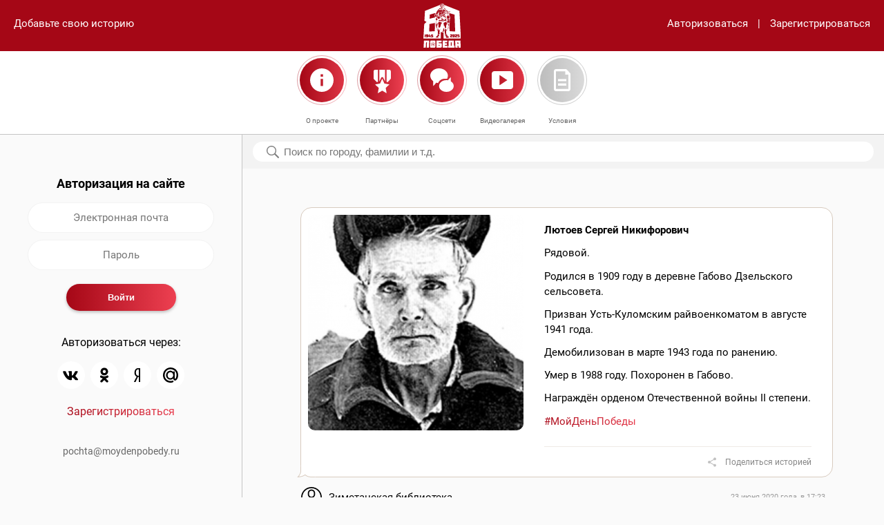

--- FILE ---
content_type: text/html; charset=utf-8
request_url: https://www.moydenpobedy.ru/1541.html
body_size: 9682
content:

<!DOCTYPE html><html prefix="og: http://ogp.me/ns#"><head><meta content="text/html; charset=utf-8" http-equiv="Content-Type" /><meta name="viewport" content="width=device-width, user-scalable=no" /><meta content="yes" name="apple-mobile-web-app-capable" /><title>Лютоев Сергей Никифорович</title><meta content="Онлайн-проект «Мой День Победы» посвящён Великой Победе и призван сохранить память о подвиге и героизме участников Великой Отечественной войны, которые сражались за наше будущее." name="description" /><meta content="" name="description" /><meta property="og:title" content="Лютоев Сергей Никифорович" /><meta property="og:description" content="Онлайн-проект «Мой День Победы» посвящён Великой Победе и призван сохранить память о подвиге и героизме участников Великой Отечественной войны, которые сражались за наше будущее." /><meta property="og:type" content="article" /><meta property="og:site_name" content="МойДеньПобеды" /><meta property="og:url" content="https://www.moydenpobedy.ru/1541.html" /><!--link rel="apple-touch-icon" href="/f/fav/apple-touch-icon.png" sizes="180x180"--><link rel="icon" href="/f/i/favicon/favicon@2x.png" sizes="32x32" type="image/png" /><link rel="icon" href="/f/i/favicon/favicon.png" sizes="16x16" type="image/png" /><link rel="shortcut icon" href="/f/i/favicon/favicon.ico" type="image/x-icon" /><link href="/f/c/main.css?r=202504020900" rel="stylesheet" type="text/css" /></head><body data-action="1"><header><div class="add-link"><a href="" data-block="authentification">Добавьте свою историю</a></div><div class="nav"><div class="column search"><a href="" data-modal="search"><img src="../f/i/m_search.svg" /></a></div><div class="column logo"><a href="/"><img src="/f/i/logos/white.svg" style="height: 64px;" /></a></div><div class="column hamb"><a href="" data-modal="navigation"><img src="../f/i/m_hamb.svg" /></a></div></div><div class="links"><a href="" data-block="authentification">Авторизоваться</a><span>|</span><a href="" data-block="registration">Зарегистрироваться</a></div></header><main role="main"><div class="local-nav"><div class="left-margin">&nbsp;</div><div class="item"><a data-modal="pages" data-page="about"><img src="/f/i/m_about.svg?1" alt="" /><span class="link">О проекте</span></a></div><div class="item"><a data-modal="pages" data-page="partners"><img src="/f/i/m_partners.svg" alt="" /><span class="link">Партнёры</span></a></div><div class="item"><a data-modal="pages" data-page="social"><img src="/f/i/m_social.svg" alt="" /><span class="link">Соцсети</span></a></div><div class="item"><a href="/video/"><img src="/f/i/icon-video.svg" alt="" /><span class="link">Видеогалерея</span></a></div><div class="item"><a data-modal="pages" data-page="conditions"><img src="/f/i/m_cond.svg" alt="" /><span class="link">Условия</span></a></div><div class="right-margin">&nbsp;</div></div><div class="container"><div class="main-columns"><div class="column column-navigation"><div class="float-container" data-float="true" data-top="185"><div class="block" data-block-id="authentification"><h3>Авторизация на сайте</h3><form enctype="multipart/form-data" method="post" class="simple" autocomplete="off"><div class="form-field"><input autocomplete="off" type="text" class="input" placeholder="Электронная почта" name="auth-login" required /></div><div class="form-field"><input autocomplete="off" type="password" class="input" placeholder="Пароль" name="auth-password" minlength="6" required /></div><div class="form-field form-buttons"><input type="submit" class="submit" value="Войти" name="auth-submit" /></div></form><div class="auth-methods"><p>Авторизоваться через:</p><ul><li><a href="/auth/vk/"><img src="/f/i/icon-vk.svg" /></a></li><!--li><a href="/auth/facebook/"><img src="/f/i/icon-facebook.svg" /></a></li--><!--li><a href="/auth/instagram/"><img src="/f/i/icon-instagram.svg" /></a></li--><li><a href="/auth/odnoklassniki/"><img src="/f/i/icon-ok.svg" /></a></li><li><a href="/auth/yandex/"><img src="/f/i/icon-yandex.svg" /></a></li><li><a href="/auth/mail-ru/"><img src="/f/i/icon-mail.svg" /></a></li></ul><p class="last-ele"><a href="" class="gradient" data-block="registration">Зарегистрироваться</a></p></div></div><div class="block hidden" data-block-id="registration"><h3>Регистрация на сайте</h3><form enctype="multipart/form-data" method="POST" class="simple" autocomplete="off"><div class="form-field"><input type="text" class="input" placeholder="Ваше имя" name="reg-name" required /></div><div class="form-field"><input type="email" class="input" placeholder="Электронная почта" name="reg-login" required /></div><div class="form-field"><input type="password" class="input" placeholder="Пароль" name="reg-password" minlength="6" required /></div><div class="form-field form-buttons"><input type="submit" class="submit" value="Зарегистрироваться" name="reg-submit" /></div></form><div class="auth-methods"><p>Авторизоваться через:</p><ul><li><a href="/auth/vk/"><img src="/f/i/icon-vk.svg" /></a></li><!--li><a href="/auth/facebook/"><img src="/f/i/icon-facebook.svg" /></a></li--><!--li><a href="/auth/instagram/"><img src="/f/i/icon-instagram.svg" /></a></li--><li><a href="/auth/odnoklassniki/"><img src="/f/i/icon-ok.svg" /></a></li><li><a href="/auth/yandex/"><img src="/f/i/icon-yandex.svg" /></a></li><li><a href="/auth/mail-ru/"><img src="/f/i/icon-mail.svg" /></a></li></ul><p class="last-ele"><a href="" class="gradient" data-block="authentification">Авторизоваться</a></p></div></div><div class="nav-footer"><p class="p1"><a href="mailto:pochta@moydenpobedy.ru">pochta@moydenpobedy.ru</a></p></div></div></div><div class="column column-main"><div class="search-container"><div class="search-section" data-float="true" data-top="185"><form method="get" enctype="multipart/form-data" action="/"><input type="text" name="q" placeholder="Поиск по городу, фамилии и т.д." value="" /></form><div class="reset"><a href=""><img src="/f/i/m_close_alt.svg" alt="" /></a></div><div class="search-result"><ul class="result"><li>Часто ищут:</li><li><a href="">#Москва</a></li><li><a href="">#Москва</a></li><li><a href="">#Москва</a></li><li><a href="">#Москва</a></li><li><a href="">#Москва</a></li><li><a href="">#Москва</a></li><li><a href="">#Москва</a></li><li><a href="">#Москва</a></li><li><a href="">#Москва</a></li><li><a href="">#Москва</a></li><li><a href="">#Москва</a></li><li><a href="">#Москва</a></li><li><a href="">#Москва</a></li><li><a href="">#Москва</a></li><li><a href="">#Москва</a></li><li><a href="">#Москва</a></li></ul></div></div></div><div class="indents"><div class="messages yours"><div class="message last"><div class="row"><div class="column column-photo large-5 medium-12"><img class="photo" src="/u/post/13/73/b2/84/1373b284bc381890049e92d324f56de0/portrait-large.png" alt="" /></div><div class="column column-text large-7 medium-12"><h3>Лютоев Сергей Никифорович</h3><p>Рядовой.</p><p>Родился в 1909 году в деревне Габово Дзельского сельсовета.</p><p>Призван Усть-Куломским райвоенкоматом в августе 1941 года.</p><p>Демобилизован в марте 1943 года по ранению.</p><p>Умер в 1988 году. Похоронен в Габово.</p><p>Награждён орденом Отечественной войны II степени.</p><p class="tags"><a class="gradient" href="/?q=МойДеньПобеды">#МойДеньПобеды</a></p><hr /></div></div><p class="share-buttons"><a href="#" data-modal="share" class="share-link">Поделиться историей</a><span class="hidden" data-social-links="true"><span data-social="vk">https://vk.com/share.php?noparse=false&url=https%3A%2F%2Fwww.moydenpobedy.ru%2F1541.html&title=%D0%9B%D1%8E%D1%82%D0%BE%D0%B5%D0%B2+%D0%A1%D0%B5%D1%80%D0%B3%D0%B5%D0%B9+%D0%9D%D0%B8%D0%BA%D0%B8%D1%84%D0%BE%D1%80%D0%BE%D0%B2%D0%B8%D1%87&image=https%3A%2F%2Fwww.moydenpobedy.ru%2Fu%2Fpost%2F13%2F73%2Fb2%2F84%2F1373b284bc381890049e92d324f56de0%2Fportrait-large.png&description=%D0%9E%D0%BD%D0%BB%D0%B0%D0%B9%D0%BD-%D0%BF%D1%80%D0%BE%D0%B5%D0%BA%D1%82+%C2%AB%D0%9C%D0%BE%D0%B9+%D0%94%D0%B5%D0%BD%D1%8C+%D0%9F%D0%BE%D0%B1%D0%B5%D0%B4%D1%8B%C2%BB+%D0%BF%D0%BE%D1%81%D0%B2%D1%8F%D1%89%D1%91%D0%BD+%D0%92%D0%B5%D0%BB%D0%B8%D0%BA%D0%BE%D0%B9+%D0%9F%D0%BE%D0%B1%D0%B5%D0%B4%D0%B5+%D0%B8+%D0%BF%D1%80%D0%B8%D0%B7%D0%B2%D0%B0%D0%BD+%D1%81%D0%BE%D1%85%D1%80%D0%B0%D0%BD%D0%B8%D1%82%D1%8C+%D0%BF%D0%B0%D0%BC%D1%8F%D1%82%D1%8C+%D0%BE+%D0%BF%D0%BE%D0%B4%D0%B2%D0%B8%D0%B3%D0%B5+%D0%B8+%D0%B3%D0%B5%D1%80%D0%BE%D0%B8%D0%B7%D0%BC%D0%B5+%D1%83%D1%87%D0%B0%D1%81%D1%82%D0%BD%D0%B8%D0%BA%D0%BE%D0%B2+%D0%92%D0%B5%D0%BB%D0%B8%D0%BA%D0%BE%D0%B9+%D0%9E%D1%82%D0%B5%D1%87%D0%B5%D1%81%D1%82%D0%B2%D0%B5%D0%BD%D0%BD%D0%BE%D0%B9+%D0%B2%D0%BE%D0%B9%D0%BD%D1%8B%2C+%D0%BA%D0%BE%D1%82%D0%BE%D1%80%D1%8B%D0%B5+%D1%81%D1%80%D0%B0%D0%B6%D0%B0%D0%BB%D0%B8%D1%81%D1%8C+%D0%B7%D0%B0+%D0%BD%D0%B0%D1%88%D0%B5+%D0%B1%D1%83%D0%B4%D1%83%D1%89%D0%B5%D0%B5.</span><span data-social="ok">https://connect.ok.ru/offer?url=https%3A%2F%2Fwww.moydenpobedy.ru%2F1541.html&title=%D0%9B%D1%8E%D1%82%D0%BE%D0%B5%D0%B2+%D0%A1%D0%B5%D1%80%D0%B3%D0%B5%D0%B9+%D0%9D%D0%B8%D0%BA%D0%B8%D1%84%D0%BE%D1%80%D0%BE%D0%B2%D0%B8%D1%87&imageUrl=https%3A%2F%2Fwww.moydenpobedy.ru%2Fu%2Fpost%2F13%2F73%2Fb2%2F84%2F1373b284bc381890049e92d324f56de0%2Fportrait-large.png&description=%D0%9E%D0%BD%D0%BB%D0%B0%D0%B9%D0%BD-%D0%BF%D1%80%D0%BE%D0%B5%D0%BA%D1%82+%C2%AB%D0%9C%D0%BE%D0%B9+%D0%94%D0%B5%D0%BD%D1%8C+%D0%9F%D0%BE%D0%B1%D0%B5%D0%B4%D1%8B%C2%BB+%D0%BF%D0%BE%D1%81%D0%B2%D1%8F%D1%89%D1%91%D0%BD+%D0%92%D0%B5%D0%BB%D0%B8%D0%BA%D0%BE%D0%B9+%D0%9F%D0%BE%D0%B1%D0%B5%D0%B4%D0%B5+%D0%B8+%D0%BF%D1%80%D0%B8%D0%B7%D0%B2%D0%B0%D0%BD+%D1%81%D0%BE%D1%85%D1%80%D0%B0%D0%BD%D0%B8%D1%82%D1%8C+%D0%BF%D0%B0%D0%BC%D1%8F%D1%82%D1%8C+%D0%BE+%D0%BF%D0%BE%D0%B4%D0%B2%D0%B8%D0%B3%D0%B5+%D0%B8+%D0%B3%D0%B5%D1%80%D0%BE%D0%B8%D0%B7%D0%BC%D0%B5+%D1%83%D1%87%D0%B0%D1%81%D1%82%D0%BD%D0%B8%D0%BA%D0%BE%D0%B2+%D0%92%D0%B5%D0%BB%D0%B8%D0%BA%D0%BE%D0%B9+%D0%9E%D1%82%D0%B5%D1%87%D0%B5%D1%81%D1%82%D0%B2%D0%B5%D0%BD%D0%BD%D0%BE%D0%B9+%D0%B2%D0%BE%D0%B9%D0%BD%D1%8B%2C+%D0%BA%D0%BE%D1%82%D0%BE%D1%80%D1%8B%D0%B5+%D1%81%D1%80%D0%B0%D0%B6%D0%B0%D0%BB%D0%B8%D1%81%D1%8C+%D0%B7%D0%B0+%D0%BD%D0%B0%D1%88%D0%B5+%D0%B1%D1%83%D0%B4%D1%83%D1%89%D0%B5%D0%B5.</span><span data-social="whatsapp">https://api.whatsapp.com/send?text=https%3A%2F%2Fwww.moydenpobedy.ru%2F1541.html</span><span data-social="telegram">https://t.me/share/url?url=https%3A%2F%2Fwww.moydenpobedy.ru%2F1541.html&text=%D0%9B%D1%8E%D1%82%D0%BE%D0%B5%D0%B2+%D0%A1%D0%B5%D1%80%D0%B3%D0%B5%D0%B9+%D0%9D%D0%B8%D0%BA%D0%B8%D1%84%D0%BE%D1%80%D0%BE%D0%B2%D0%B8%D1%87</span><span data-social="mail">https://e.mail.ru/compose/?subject=Лютоев Сергей Никифорович&body=Онлайн-проект «Мой День Победы» посвящён Великой Победе и призван сохранить память о подвиге и героизме участников Великой Отечественной войны, которые сражались за наше будущее.%0A%0Ahttps://www.moydenpobedy.ru/1541.html</span><span data-social="gmail">https://mail.google.com/mail/?view=cm&fs=1&tf=1&to=&su=%D0%9B%D1%8E%D1%82%D0%BE%D0%B5%D0%B2+%D0%A1%D0%B5%D1%80%D0%B3%D0%B5%D0%B9+%D0%9D%D0%B8%D0%BA%D0%B8%D1%84%D0%BE%D1%80%D0%BE%D0%B2%D0%B8%D1%87&body=%D0%9E%D0%BD%D0%BB%D0%B0%D0%B9%D0%BD-%D0%BF%D1%80%D0%BE%D0%B5%D0%BA%D1%82+%C2%AB%D0%9C%D0%BE%D0%B9+%D0%94%D0%B5%D0%BD%D1%8C+%D0%9F%D0%BE%D0%B1%D0%B5%D0%B4%D1%8B%C2%BB+%D0%BF%D0%BE%D1%81%D0%B2%D1%8F%D1%89%D1%91%D0%BD+%D0%92%D0%B5%D0%BB%D0%B8%D0%BA%D0%BE%D0%B9+%D0%9F%D0%BE%D0%B1%D0%B5%D0%B4%D0%B5+%D0%B8+%D0%BF%D1%80%D0%B8%D0%B7%D0%B2%D0%B0%D0%BD+%D1%81%D0%BE%D1%85%D1%80%D0%B0%D0%BD%D0%B8%D1%82%D1%8C+%D0%BF%D0%B0%D0%BC%D1%8F%D1%82%D1%8C+%D0%BE+%D0%BF%D0%BE%D0%B4%D0%B2%D0%B8%D0%B3%D0%B5+%D0%B8+%D0%B3%D0%B5%D1%80%D0%BE%D0%B8%D0%B7%D0%BC%D0%B5+%D1%83%D1%87%D0%B0%D1%81%D1%82%D0%BD%D0%B8%D0%BA%D0%BE%D0%B2+%D0%92%D0%B5%D0%BB%D0%B8%D0%BA%D0%BE%D0%B9+%D0%9E%D1%82%D0%B5%D1%87%D0%B5%D1%81%D1%82%D0%B2%D0%B5%D0%BD%D0%BD%D0%BE%D0%B9+%D0%B2%D0%BE%D0%B9%D0%BD%D1%8B%2C+%D0%BA%D0%BE%D1%82%D0%BE%D1%80%D1%8B%D0%B5+%D1%81%D1%80%D0%B0%D0%B6%D0%B0%D0%BB%D0%B8%D1%81%D1%8C+%D0%B7%D0%B0+%D0%BD%D0%B0%D1%88%D0%B5+%D0%B1%D1%83%D0%B4%D1%83%D1%89%D0%B5%D0%B5.%0A%0Ahttps%3A%2F%2Fwww.moydenpobedy.ru%2F1541.html&ui=2&tf=1&pli=1</span><span data-social="yandex">https://mail.yandex.ru/compose?subject=%D0%9B%D1%8E%D1%82%D0%BE%D0%B5%D0%B2+%D0%A1%D0%B5%D1%80%D0%B3%D0%B5%D0%B9+%D0%9D%D0%B8%D0%BA%D0%B8%D1%84%D0%BE%D1%80%D0%BE%D0%B2%D0%B8%D1%87&body=%D0%9E%D0%BD%D0%BB%D0%B0%D0%B9%D0%BD-%D0%BF%D1%80%D0%BE%D0%B5%D0%BA%D1%82+%C2%AB%D0%9C%D0%BE%D0%B9+%D0%94%D0%B5%D0%BD%D1%8C+%D0%9F%D0%BE%D0%B1%D0%B5%D0%B4%D1%8B%C2%BB+%D0%BF%D0%BE%D1%81%D0%B2%D1%8F%D1%89%D1%91%D0%BD+%D0%92%D0%B5%D0%BB%D0%B8%D0%BA%D0%BE%D0%B9+%D0%9F%D0%BE%D0%B1%D0%B5%D0%B4%D0%B5+%D0%B8+%D0%BF%D1%80%D0%B8%D0%B7%D0%B2%D0%B0%D0%BD+%D1%81%D0%BE%D1%85%D1%80%D0%B0%D0%BD%D0%B8%D1%82%D1%8C+%D0%BF%D0%B0%D0%BC%D1%8F%D1%82%D1%8C+%D0%BE+%D0%BF%D0%BE%D0%B4%D0%B2%D0%B8%D0%B3%D0%B5+%D0%B8+%D0%B3%D0%B5%D1%80%D0%BE%D0%B8%D0%B7%D0%BC%D0%B5+%D1%83%D1%87%D0%B0%D1%81%D1%82%D0%BD%D0%B8%D0%BA%D0%BE%D0%B2+%D0%92%D0%B5%D0%BB%D0%B8%D0%BA%D0%BE%D0%B9+%D0%9E%D1%82%D0%B5%D1%87%D0%B5%D1%81%D1%82%D0%B2%D0%B5%D0%BD%D0%BD%D0%BE%D0%B9+%D0%B2%D0%BE%D0%B9%D0%BD%D1%8B%2C+%D0%BA%D0%BE%D1%82%D0%BE%D1%80%D1%8B%D0%B5+%D1%81%D1%80%D0%B0%D0%B6%D0%B0%D0%BB%D0%B8%D1%81%D1%8C+%D0%B7%D0%B0+%D0%BD%D0%B0%D1%88%D0%B5+%D0%B1%D1%83%D0%B4%D1%83%D1%89%D0%B5%D0%B5.%0A%0Ahttps%3A%2F%2Fwww.moydenpobedy.ru%2F1541.html</span></span></p><ul class="who"><li class="img"><a href="https://vk.com/club190043415?w=wall-190043415_112" target="_blank"><svg height="512pt" viewBox="0 0 512 512" width="512pt" xmlns="http://www.w3.org/2000/svg"><path d="m512 256c0-141.488281-114.496094-256-256-256-141.488281 0-256 114.496094-256 256 0 140.234375 113.539062 256 256 256 141.875 0 256-115.121094 256-256zm-256-226c124.617188 0 226 101.382812 226 226 0 45.585938-13.558594 89.402344-38.703125 126.515625-100.96875-108.609375-273.441406-108.804687-374.59375 0-25.144531-37.113281-38.703125-80.929687-38.703125-126.515625 0-124.617188 101.382812-226 226-226zm-168.585938 376.5c89.773438-100.695312 247.421876-100.671875 337.167969 0-90.074219 100.773438-247.054687 100.804688-337.167969 0zm0 0" fill-opacity="1"/><path d="m256 271c49.625 0 90-40.375 90-90v-30c0-49.625-40.375-90-90-90s-90 40.375-90 90v30c0 49.625 40.375 90 90 90zm-60-120c0-33.085938 26.914062-60 60-60s60 26.914062 60 60v30c0 33.085938-26.914062 60-60 60s-60-26.914062-60-60zm0 0" fill-opacity="1"/></svg></a></li><li class="name"><a href="https://vk.com/club190043415?w=wall-190043415_112" target="_blank">Зимстанская библиотека</a></li><li class="date">23 июня 2020 года, в&nbsp;17:23</li></ul></div></div></div></div></div></div></main><div class="modal large-hidden" data-modal-id="search"><div class="header search-header"><div class="column input"><form method="get" enctype="multipart/form-data" action="/"><input type="text" placeholder="Поиск по городу, фамилии и т.д." name="q" value="" /><div class="reset"><a href=""><img src="/f/i/m_close_alt.svg" alt="" /></a></div></form></div><div class="column close"><a href=""><img src="/f/i/m_close.svg" /></a></div></div><!--div class="content"><div class="content-container"><ul class="result"><li>Часто ищут:</li><li><a href="">#Москва</a></li><li><a href="">#Москва</a></li><li><a href="">#Москва</a></li><li><a href="">#Москва</a></li><li><a href="">#Москва</a></li><li><a href="">#Москва</a></li><li><a href="">#Москва</a></li><li><a href="">#Москва</a></li></ul></div></div--></div><div class="modal large-hidden" data-modal-id="navigation"><div class="header"><div class="column empty">&nbsp;</div><div class="column logo"><img src="../f/i/logos/red.svg" style="height: 64px;" /></div><div class="column close"><a href=""><img src="../f/i/m_close_alt.svg" /></a></div></div><div class="content with-footer"><div class="content-container"><ul class="list"><li><a class="auth gradient" data-modal="authentification">Авторизоваться</a></li><li><a data-modal="pages" data-page="about">О проекте</a></li><li><a data-modal="pages" data-page="partners">Партнеры</a></li><li><a data-modal="pages" data-page="social">Соцсети</a></li><li><a data-modal="pages" data-page="conditions">Условия</a></li></ul></div></div><div class="footer"><div class="footer-container"><p class="p1"><a href="mailto:pochta@moydenpobedy.ru">pochta@moydenpobedy.ru</a></p></div></div></div><div class="modal" data-modal-id="pages"><div class="page" data-page-id="about"><div class="header"><div class="column empty">&nbsp;</div><div class="column logo"><img src="/f/i/logos/red.svg" style="height: 64px;" /></div><div class="column close"><a><img src="/f/i/m_close_alt.svg" /></a></div></div><div class="content with-buttons"><div class="content-container"><div class="scrollable"><h3>О проекте</h3><p><video poster="/u/block/c4/ca/42/38/c4ca4238a0b923820dcc509a6f75849b/poster.jpg" preload="metadata" controls="controls" width="100%" height="auto"><source src="/u/block/c4/ca/42/38/c4ca4238a0b923820dcc509a6f75849b/video-o.ogv" type="video/ogg; codecs=" theora="" vorbis="" /><source src="/u/block/c4/ca/42/38/c4ca4238a0b923820dcc509a6f75849b/video.mp4" type="video/mp4; codecs=" avc1="" 42e01e="" mp4a="" 40="" 2="" /><source src="/u/block/c4/ca/42/38/c4ca4238a0b923820dcc509a6f75849b/video-w.webm" type="video/webm; codecs=" vp8="" vorbis="" />Тег video не поддерживается вашим браузером. <a href="video.mp4">Скачайте видео</a>.</video></p><p>Онлайн-проект &laquo;Мой День Победы&raquo; посвящён Великой Победе и&nbsp;призван сохранить память о&nbsp;подвиге и&nbsp;героизме участников Великой Отечественной войны, которые сражались за&nbsp;наше будущее. Проект организован с&nbsp;целью укрепить связь между поколениями ветеранов и&nbsp;их&nbsp;потомков.</p><p>Формат проекта &mdash; онлайн-флешмоб, принять участие в котором может любой желающий, имеющий аккаунт в популярных социальных сетях. Участникам предлагается разместить на своей странице в одной из социальных сетей &mdash; &laquo;Вконтакте&raquo;, Одноклассники &mdash; короткий рассказ о своём родственнике &mdash; участнике Великой Отечественной войны и дополнить его фотографией родственника или совместной фотографией. К публикации необходимо добавить официальный хештег проекта #МойДеньПобеды.</p><p>Материалы с&nbsp;официальным хештегом, размещённые участниками проекта, будут собраны и&nbsp;опубликованы на&nbsp;данном сайте, где с&nbsp;ними сможет ознакомиться любой желающий. На&nbsp;самом сайте также предусмотрена возможность поделиться историей и&nbsp;фотографиями участников Великой Отечественной войны. В&nbsp;итоге на&nbsp;главной странице сайта будет сформирована бесконечная лента памяти из&nbsp;опубликованных фотографий и&nbsp;историй реальных участников войны.</p><p>Онлайн-проект &laquo;Мой День Победы&raquo; направлен на&nbsp;укрепление осознанного понимания молодых людей того, что они являются частью истории нашей страны и&nbsp;в&nbsp;их&nbsp;силах сохранить память о&nbsp;подвигах их&nbsp;предков, привлечь внимание общественности к&nbsp;истории России, напомнить о&nbsp;ветеранах, которых осталось так мало.</p><p>&laquo;День Победы&raquo; &mdash; это память о героическом подвиге народа. Это праздник, объединяющий поколения!</p></div></div></div><div class="buttons"><a></a><a href="" class="btn right" data-modal="pages" data-page="partners">Партнеры</a></div></div><div class="page" data-page-id="partners"><div class="header"><div class="column empty">&nbsp;</div><div class="column logo"><img src="/f/i/logos/red.svg" style="height: 64px;" /></div><div class="column close"><a><img src="/f/i/m_close_alt.svg" /></a></div></div><div class="content with-buttons"><div class="content-container"><h3>Партнеры</h3><p><a href="https://historydepositarium.ru"><img src="https://www.moydenpobedy.ru/u/block/c8/1e/72/8d/c81e728d9d4c2f636f067f89cc14862c/3657x1695.jpg" alt="" width="350" height="162" /></a></p><p>Приглашаем Вас выступить информационным партнёром онлайн-проекта &laquo;Мой День Победы&raquo;.</p><p>По вопросам информационного сотрудничества пишите: <a href="mailto:pochta@moydenpobedy.ru">pochta@moydenpobedy.ru</a></p><p>Сохраним вместе память о подвиге и героизме наших предков, которые сражались за наше будущее.</p><p>Присоединяйтесь!</p></div></div><div class="buttons"><a href="" class="btn left" data-modal="pages" data-page="about">О проекте</a><a href="" class="btn right" data-modal="pages" data-page="social">Соцсети</a></div></div><div class="page" data-page-id="social"><div class="header"><div class="column empty">&nbsp;</div><div class="column logo"><img src="/f/i/logos/red.svg" style="height: 64px;" /></div><div class="column close"><a><img src="/f/i/m_close_alt.svg" /></a></div></div><div class="content with-buttons"><div class="content-container"><h3>Соцсети</h3><dl><dt><a href="https://vk.com/moydenpobedy"><img src="/f/i/icon-vk.svg" /></a><em>ВКонтакте</em></dt><dd>ВКонтакте</dd><!--dt><a href="https://www.facebook.com/112858087070949/"><img src="/f/i/icon-facebook.svg" /></a><em>Фейсбук</em></dt><dd>Фейсбук</dd><dt><a href="https://www.instagram.com/moydenpobedy_"><img src="/f/i/icon-instagram.svg" /></a><em>Инстаграм</em></dt><dd>Инстаграм</dd--><dt><a href="https://ok.ru/group/56902438092883"><img src="/f/i/icon-ok.svg" /></a><em>Одноклассники</em></dt><dd>Одноклассники</dd><dt><a href="https://t.me/moydenpobedy"><img src="/f/i/icon-telegram.svg" /></a><em>Телеграм</em></dt><dd>Телеграм</dd></dl></div></div><div class="buttons"><a href="" class="btn left" data-modal="pages" data-page="partners">Партнеры</a><a href="" class="btn right" data-modal="pages" data-page="conditions">Условия</a></div></div><div class="page" data-page-id="conditions"><div class="header"><div class="column empty">&nbsp;</div><div class="column logo"><img src="/f/i/logos/red.svg" style="height: 64px;" /></div><div class="column close"><a><img src="/f/i/m_close_alt.svg" /></a></div></div><div class="content with-buttons"><div class="content-container"><div class="scrollable"><h3 style="text-align: left;">Условия</h3><p style="text-align: left;">Для добавления на сайт истории/фотографии родственника-участника Великой Отечественной войны достаточно выполнить следующие действия:</p><ul style="text-align: left;"><li>пройти регистрацию/авторизацию на сайте;</li><li>нажать кнопку &laquo;Добавьте свою историю&raquo; на главной странице сайта;</li><li>поместить одну фотографию родственника или совместную фотографию в область &laquo;Добавьте фотографии&raquo;;</li><li>заполнить поля в области &laquo;Поделитесь историей&raquo;. Для добавления истории достаточно заполнить поле &laquo;Фамилия, имя и отчество&raquo;. Также Вы можете добавить дополнительную информацию о родственнике, указав дату рождения, место службы, воинское звание, реальную историю из жизни родственника;</li><li>нажать кнопку &laquo;Написать&raquo; (сохранение введённой информации на сайте). Нажимая кнопку &laquo;Написать&raquo;, Вы даёте согласие на обработку персональных данных.</li></ul><p style="text-align: left;">Для участия в онлайн-проекте достаточно опубликовать на своей странице в одной из социальных сетей (&laquo;ВКонтакте&raquo;, Одноклассники) или прислать боту онлайн-проекта в Telegram одну фотографию родственника, принимавшего участие в Великой Отечественной войне, при наличии одну совместную фотографию, и дополнить небольшим рассказом о нём. К публикации необходимо добавить хештег #МойДеньПобеды.</p><p style="text-align: left;">Все материалы, пройдя модерацию, будут опубликованы/продублированы на сайте. Нажав на кнопку &laquo;Поиск&raquo; в главном меню, Вы можете выполнить поиск историй о Вашем родственнике. В результате поиска будет предоставлен список похожих записей о Вашем родственнике.</p><p style="text-align: left;">Если информация о добавленном Вами родственнике отсутствует на сайте, возможно она ещё не прошла модерацию или же сервис перегружен. Информация обновится через некоторое время.</p><p style="text-align: left;">&nbsp;</p><h3 style="text-align: left;">Пользовательское соглашение&nbsp;</h3><p style="text-align: left;">1. К участию в онлайн-проекте &laquo;Мой День Победы&raquo; допускаются совершеннолетние и несовершеннолетние дееспособные физические лица.</p><p style="text-align: left;">2. К участию допускаются лица, прошедшие предварительную регистрацию на сайте moydenpobedy.ru согласно заданной форме.</p><p style="text-align: left;">3. К участию допускаются лица, прошедшие авторизацию на сайте moydenpobedy.ru через аккаунты поисковых систем Yandex, Mail.ru, Google.</p><p style="text-align: left;">4. К участию допускаются лица, прошедшие авторизацию на сайте moydenpobedy.ru через социальные сети ВКонтакте, Одноклассники.</p><p style="text-align: left;">5. Участниками становятся лица, соответствующие требованиям, содержащимся в пунктах 1 - 4, которые ознакомились и выразили согласие с настоящими Условиями и имеют намерение принять участие в онлайн-проекте &laquo;Мой День Победы&raquo;.</p><p style="text-align: left;">6. Для участия в онлайн-проекте необходимо после регистрации/авторизации на сайте moydenpobedy.ru зайти на главную страницу сайта, нажать кнопку &laquo;Добавьте свою историю&raquo; и заполнить поля согласно заданной форме.</p><p style="text-align: left;">7. После заполнения полей формы необходимо нажать кнопку &laquo;Написать&raquo;. Нажимая кнопку &laquo;Написать&raquo;, Участник даёт согласие на обработку персональных данных.</p><p style="text-align: left;">8. Также для участия в онлайн-проекте достаточно опубликовать на своей странице в одной из социальных сетей (ВКонтакте, Одноклассники) или прислать боту онлайн-проекта в Telegram одну фотографию родственника, принимавшего участие в Великой Отечественной войне, при наличии одну совместную фотографию с родственником, и дополнить небольшим рассказом о нём. К публикации необходимо добавить хештег #МойДеньПобеды.</p><p style="text-align: left;">9. Принимая участие в онлайн-проекте, Участник подтверждает, что предоставленные им материалы и информация, в том числе фотографии, текст истории (далее &mdash; Материалы) не нарушают права третьих лиц, действующее законодательство. В случае получения администрацией сайта обращений, касающихся нарушения прав и законных интересов третьих лиц и/или действующего законодательства, такой Материал может быть удалён с сайта.</p><p style="text-align: left;">10. Принимая участие в онлайн-проекте, Участник даёт согласие на обнародование, использование, внесение изменений в Материалы, дополнение их иллюстрациями, комментариями. 11. Все Материалы, представляемые участниками, проходят предварительную модерацию.</p><p style="text-align: left;">Администрация сайта самостоятельно принимает решение о размещении (или неразмещении) Материалов участников и вправе отклонять Материалы без уведомления пользователей и объяснения причин.</p><p style="text-align: left;">12. Материалы с хештегом #МойДеньПобеды, пройдя модерацию, будут опубликованы/продублированы на сайте онлайн-проекта moydenpobedy.ru.</p><p style="text-align: left;">13. Принимая условия настоящего Соглашения, Участник соглашается на обработку предоставленных им персональных данных, включая сбор, обработку, хранение и уничтожение. Участник подтверждает, что все персональные данные, размещаемые им на Сайте, не нарушают законные права субъектов персональных данных и третьих лиц.</p><p style="text-align: left;">14. Участник осознаёт и полностью соглашается с тем, что размещённые им на Сайте персональные данные (за исключением адреса электронной почты) становятся общедоступными в контексте статей 3 и 8 Федерального закона &laquo;О персональных данных&raquo; от 27 июля 2006 г. № 152-ФЗ (далее &ndash; Закона) с момента их размещения.</p><p style="text-align: left;">15. Участник гарантирует, что при размещении Информации относительно третьих лиц он имеет все необходимые разрешения, либо эти данные получены из общедоступных источников.</p><p style="text-align: left;">16. Запрещается размещать на Сайте персональные данные Пользователей или любых третьих лиц без их личного согласия на такие действия. Размещение информации об умерших лицах регулируется ст. 9 Закона.</p><p style="text-align: left;">17. В целях воспрепятствования незаконному коммерческому обороту боевых наград и обеспечения безопасности награждённых и членов их семей, пользователям не рекомендуется открыто публиковать номера орденов и медалей в привязке к персональным данным награждённых.</p><p style="text-align: left;">18. Администрация сайта не передаёт персональные данные, IP-адреса, адреса электронной почты и иную пользовательскую информацию третьим лицам, за исключением случаев, предусмотренных законодательством Российской Федерации.</p><p style="text-align: left;">19. В случае возникновения каких-либо обстоятельств, препятствующих проведению онлайн-проекта (сбои в сети Интернет, несанкционированное вмешательство третьих лиц в работу сайта и прочее), результатом которых стала невозможность дальнейшей реализации онлайн-проекта, администрация сайта вправе временно приостановить или совсем прекратить проведение онлайн-проекта.</p><p style="text-align: left;">20. Реализация онлайн-проекта регулируется действующим законодательством Российской Федерации.</p><p style="text-align: left;"><a href="/privacy-policy/">Политика конфиденциальности</a>.</p></div></div></div><div class="buttons"><a href="" class="btn left" data-modal="pages" data-page="social">Соцсети</a></div></div></div><div class="modal" data-modal-id="share"><div class="modal-container"><div class="header"><div class="column title">Поделиться историей:</div><div class="close"><a href=""><img src="/f/i/m_close_alt.svg" /></a></div></div><div class="content"><div class="links"><a href="" data-social-link="vk" target="_blank" class="vk">ВКонтакте</a><a href="" data-social-link="ok" target="_blank" class="ok">Одноклассники</a><a href="" data-social-link="whatsapp" target="_blank" class="whatsapp">WhatsApp</a><a href="" data-social-link="telegram" target="_blank" class="telegram">Telegram</a><a href="" data-social-link="mail" target="_blank" class="mailru">Mail.ru</a><a href="" data-social-link="gmail" target="_blank" class="gmail">Gmail</a><a href="" data-social-link="yandex" target="_blank" class="yandex">Яндекс</a></div></div></div></div><div class="modal large-hidden" data-modal-id="authentification"><div class="header"><div class="column back"><a href="" data-modal="navigation"><img src="../f/i/m_arr_left.svg" /></a></div><div class="column logo"><img src="../f/i/logos/red.svg" style="height: 64px;" /></div><div class="column close"><a href=""><img src="../f/i/m_close_alt.svg" style="height: 64px;" /></a></div></div><div class="content middle with-footer"><div class="content-container align-center"><h3>Авторизация на сайте</h3><form enctype="multipart/form-data" method="post" class="simple" autocomplete="off"><div class="form-field"><input autocomplete="off" type="text" class="input" placeholder="Электронная почта" name="auth-login" required /></div><div class="form-field"><input autocomplete="off" type="password" class="input" placeholder="Пароль" name="auth-password" minlength="6" required /></div><div class="form-field form-buttons"><input type="submit" class="submit" value="Войти" name="auth-submit" /></div></form><div class="auth-methods"><p>Авторизоваться через:</p><ul><li><a href="/auth/vk/"><img src="/f/i/icon-vk.svg" /></a></li><!--li><a href="/auth/facebook/"><img src="/f/i/icon-facebook.svg" /></a></li--><!--li><a href="/auth/instagram/"><img src="/f/i/icon-instagram.svg" /></a></li--><li><a href="/auth/odnoklassniki/"><img src="/f/i/icon-ok.svg" /></a></li><li><a href="/auth/yandex/"><img src="/f/i/icon-yandex.svg" /></a></li><li><a href="/auth/mail-ru/"><img src="/f/i/icon-mail.svg" /></a></li></ul><p class="last-ele"><a href="" class="gradient" data-modal="registration">Зарегистрироваться</a></p></div></div></div><div class="footer"><div class="footer-container"><p class="p1"><a href="mailto:pochta@moydenpobedy.ru">pochta@moydenpobedy.ru</a></p></div></div></div><div class="modal large-hidden" data-modal-id="registration"><div class="header"><div class="column back"><a href="" data-modal="navigation"><img src="../f/i/m_arr_left.svg" /></a></div><div class="column logo"><img src="../f/i/logos/red.svg" style="height: 64px;" /></div><div class="column close"><a href=""><img src="../f/i/m_close_alt.svg" /></a></div></div><div class="content middle with-footer"><div class="content-container align-center"><h3>Регистрация на сайте</h3><form enctype="multipart/form-data" method="POST" class="simple" autocomplete="off"><div class="form-field"><input type="text" class="input" placeholder="Ваше имя" name="reg-name" required /></div><div class="form-field"><input type="email" class="input" placeholder="Электронная почта" name="reg-login" required /></div><div class="form-field"><input type="password" class="input" placeholder="Пароль" name="reg-password" minlength="6" required /></div><div class="form-field form-buttons"><input type="submit" class="submit" value="Зарегистрироваться" name="reg-submit" /></div></form><div class="auth-methods"><p>Авторизоваться через:</p><ul><li><a href="/auth/vk/"><img src="/f/i/icon-vk.svg" /></a></li><!--li><a href="/auth/facebook/"><img src="/f/i/icon-facebook.svg" /></a></li--><!--li><a href="/auth/instagram/"><img src="/f/i/icon-instagram.svg" /></a></li--><li><a href="/auth/odnoklassniki/"><img src="/f/i/icon-ok.svg" /></a></li><li><a href="/auth/yandex/"><img src="/f/i/icon-yandex.svg" /></a></li><li><a href="/auth/mail-ru/"><img src="/f/i/icon-mail.svg" /></a></li></ul><p class="last-ele"><a href="" class="gradient" data-modal="authentification">Авторизоваться</a></p></div></div></div><div class="footer"><div class="footer-container"><p class="p1"><a href="mailto:pochta@moydenpobedy.ru">pochta@moydenpobedy.ru</a></p></div></div></div><footer class="footer"><div class="container"></div></footer><script src="/f/vendors/jquery/3.4.1/jquery.min.js"></script><script src="/f/vendors/autosize/4.0.2/autosize.js" type="text/javascript"></script><script src="/f/vendors/infinite-scroll/3.0.6/infinite-scroll.pkgd.min.js" type="text/javascript"></script><script src="/f/vendors/jquery-cookie/3.0.0-beta2/js.cookie.min.js" type="text/javascript"></script><script src="/f/j/main.js?r=202504020900" type="text/javascript"></script><!-- Global site tag (gtag.js) - Google Analytics --><script async src="https://www.googletagmanager.com/gtag/js?id=UA-164026850-1"></script><script>
        window.dataLayer = window.dataLayer || [];
        function gtag(){dataLayer.push(arguments);}
        gtag('js', new Date());

        gtag('config', 'UA-164026850-1');
    </script></body></html>
<!--
global: 0,061072 seconds (after start: 0)
	session: 0,000380 seconds (after start: 0,000135) (0,62%)
	application: 0,060555 seconds (after start: 0,000516) (99,15%)
		init: 0,000027 seconds (after start: 0,000556) (0,04%)
		run: 0,060485 seconds (after start: 0,000585) (99,04%)
			request: 0,000007 seconds (after start: 0,000586) (0,01%)
			routes: 0,000007 seconds (after start: 0,000593) (0,01%)
			controller: 0,000355 seconds (after start: 0,000600) (0,58%)
			before-action: 0,001604 seconds (after start: 0,000960) (2,63%)
			action: 0,001999 seconds (after start: 0,002566) (3,27%)
			after-action: 0,005226 seconds (after start: 0,004566) (8,56%)
			output: 0,051189 seconds (after start: 0,009793) (83,82%)
				headers: 0,000021 seconds (after start: 0,009800) (0,03%)
				content: 0,051158 seconds (after start: 0,009822) (83,77%)
					render: 0,051152 seconds (after start: 0,009825) (83,76%)
			response: 0,000085 seconds (after start: 0,060983) (0,14%)
-->

--- FILE ---
content_type: text/css
request_url: https://www.moydenpobedy.ru/f/c/main.css?r=202504020900
body_size: 8241
content:
.gradient {
  background-color: #A50716;
  background-image: linear-gradient(45deg, #A50716, #ED4051);
  background-size: 100%;
  -webkit-background-clip: text;
  -moz-background-clip: text;
  -webkit-text-fill-color: transparent;
  -moz-text-fill-color: transparent;
}
@font-face {
  font-family: 'Roboto';
  font-style: italic;
  font-weight: 100;
  font-display: swap;
  src: url(https://fonts.gstatic.com/s/roboto/v20/KFOiCnqEu92Fr1Mu51QrIzc.ttf) format('truetype');
}
@font-face {
  font-family: 'Roboto';
  font-style: italic;
  font-weight: 300;
  font-display: swap;
  src: url(https://fonts.gstatic.com/s/roboto/v20/KFOjCnqEu92Fr1Mu51TjARc9.ttf) format('truetype');
}
@font-face {
  font-family: 'Roboto';
  font-style: italic;
  font-weight: 400;
  font-display: swap;
  src: url(https://fonts.gstatic.com/s/roboto/v20/KFOkCnqEu92Fr1Mu52xP.ttf) format('truetype');
}
@font-face {
  font-family: 'Roboto';
  font-style: italic;
  font-weight: 500;
  font-display: swap;
  src: url(https://fonts.gstatic.com/s/roboto/v20/KFOjCnqEu92Fr1Mu51S7ABc9.ttf) format('truetype');
}
@font-face {
  font-family: 'Roboto';
  font-style: italic;
  font-weight: 700;
  font-display: swap;
  src: url(https://fonts.gstatic.com/s/roboto/v20/KFOjCnqEu92Fr1Mu51TzBhc9.ttf) format('truetype');
}
@font-face {
  font-family: 'Roboto';
  font-style: italic;
  font-weight: 900;
  font-display: swap;
  src: url(https://fonts.gstatic.com/s/roboto/v20/KFOjCnqEu92Fr1Mu51TLBBc9.ttf) format('truetype');
}
@font-face {
  font-family: 'Roboto';
  font-style: normal;
  font-weight: 100;
  font-display: swap;
  src: url(https://fonts.gstatic.com/s/roboto/v20/KFOkCnqEu92Fr1MmgWxP.ttf) format('truetype');
}
@font-face {
  font-family: 'Roboto';
  font-style: normal;
  font-weight: 300;
  font-display: swap;
  src: url(https://fonts.gstatic.com/s/roboto/v20/KFOlCnqEu92Fr1MmSU5vAw.ttf) format('truetype');
}
@font-face {
  font-family: 'Roboto';
  font-style: normal;
  font-weight: 400;
  font-display: swap;
  src: url(https://fonts.gstatic.com/s/roboto/v20/KFOmCnqEu92Fr1Me5Q.ttf) format('truetype');
}
@font-face {
  font-family: 'Roboto';
  font-style: normal;
  font-weight: 500;
  font-display: swap;
  src: url(https://fonts.gstatic.com/s/roboto/v20/KFOlCnqEu92Fr1MmEU9vAw.ttf) format('truetype');
}
@font-face {
  font-family: 'Roboto';
  font-style: normal;
  font-weight: 700;
  font-display: swap;
  src: url(https://fonts.gstatic.com/s/roboto/v20/KFOlCnqEu92Fr1MmWUlvAw.ttf) format('truetype');
}
@font-face {
  font-family: 'Roboto';
  font-style: normal;
  font-weight: 900;
  font-display: swap;
  src: url(https://fonts.gstatic.com/s/roboto/v20/KFOlCnqEu92Fr1MmYUtvAw.ttf) format('truetype');
}
@font-face {
  font-family: 'Source Code Pro';
  font-style: italic;
  font-weight: 200;
  font-display: swap;
  src: url(https://fonts.gstatic.com/s/sourcecodepro/v14/HI_ViYsKILxRpg3hIP6sJ7fM7PqlONMbtecv.ttf) format('truetype');
}
@font-face {
  font-family: 'Source Code Pro';
  font-style: italic;
  font-weight: 300;
  font-display: swap;
  src: url(https://fonts.gstatic.com/s/sourcecodepro/v14/HI_ViYsKILxRpg3hIP6sJ7fM7PqlONN_tucv.ttf) format('truetype');
}
@font-face {
  font-family: 'Source Code Pro';
  font-style: italic;
  font-weight: 400;
  font-display: swap;
  src: url(https://fonts.gstatic.com/s/sourcecodepro/v14/HI_QiYsKILxRpg3hIP6sJ7fM7PqlOOvT.ttf) format('truetype');
}
@font-face {
  font-family: 'Source Code Pro';
  font-style: italic;
  font-weight: 500;
  font-display: swap;
  src: url(https://fonts.gstatic.com/s/sourcecodepro/v14/HI_ViYsKILxRpg3hIP6sJ7fM7PqlONMnt-cv.ttf) format('truetype');
}
@font-face {
  font-family: 'Source Code Pro';
  font-style: italic;
  font-weight: 600;
  font-display: swap;
  src: url(https://fonts.gstatic.com/s/sourcecodepro/v14/HI_ViYsKILxRpg3hIP6sJ7fM7PqlONMLsOcv.ttf) format('truetype');
}
@font-face {
  font-family: 'Source Code Pro';
  font-style: italic;
  font-weight: 700;
  font-display: swap;
  src: url(https://fonts.gstatic.com/s/sourcecodepro/v14/HI_ViYsKILxRpg3hIP6sJ7fM7PqlONNvsecv.ttf) format('truetype');
}
@font-face {
  font-family: 'Source Code Pro';
  font-style: italic;
  font-weight: 900;
  font-display: swap;
  src: url(https://fonts.gstatic.com/s/sourcecodepro/v14/HI_ViYsKILxRpg3hIP6sJ7fM7PqlONNXs-cv.ttf) format('truetype');
}
@font-face {
  font-family: 'Source Code Pro';
  font-style: normal;
  font-weight: 200;
  font-display: swap;
  src: url(https://fonts.gstatic.com/s/sourcecodepro/v14/HI_XiYsKILxRpg3hIP6sJ7fM7Pqt8srztA.ttf) format('truetype');
}
@font-face {
  font-family: 'Source Code Pro';
  font-style: normal;
  font-weight: 300;
  font-display: swap;
  src: url(https://fonts.gstatic.com/s/sourcecodepro/v14/HI_XiYsKILxRpg3hIP6sJ7fM7PqtlsnztA.ttf) format('truetype');
}
@font-face {
  font-family: 'Source Code Pro';
  font-style: normal;
  font-weight: 400;
  font-display: swap;
  src: url(https://fonts.gstatic.com/s/sourcecodepro/v14/HI_SiYsKILxRpg3hIP6sJ7fM7PqVOg.ttf) format('truetype');
}
@font-face {
  font-family: 'Source Code Pro';
  font-style: normal;
  font-weight: 500;
  font-display: swap;
  src: url(https://fonts.gstatic.com/s/sourcecodepro/v14/HI_XiYsKILxRpg3hIP6sJ7fM7PqtzsjztA.ttf) format('truetype');
}
@font-face {
  font-family: 'Source Code Pro';
  font-style: normal;
  font-weight: 600;
  font-display: swap;
  src: url(https://fonts.gstatic.com/s/sourcecodepro/v14/HI_XiYsKILxRpg3hIP6sJ7fM7Pqt4s_ztA.ttf) format('truetype');
}
@font-face {
  font-family: 'Source Code Pro';
  font-style: normal;
  font-weight: 700;
  font-display: swap;
  src: url(https://fonts.gstatic.com/s/sourcecodepro/v14/HI_XiYsKILxRpg3hIP6sJ7fM7Pqths7ztA.ttf) format('truetype');
}
@font-face {
  font-family: 'Source Code Pro';
  font-style: normal;
  font-weight: 900;
  font-display: swap;
  src: url(https://fonts.gstatic.com/s/sourcecodepro/v14/HI_XiYsKILxRpg3hIP6sJ7fM7PqtvszztA.ttf) format('truetype');
}
body {
  font-family: 'Roboto', sans-serif;
  margin: 0;
  background-color: #FAFAFA;
  line-height: 1.4em;
}
.input {
  font-family: 'Roboto', sans-serif;
  font-size: 15px;
}
* {
  -webkit-box-sizing: border-box;
  -moz-box-sizing: border-box;
  box-sizing: border-box;
}
*:before,
*:after {
  -webkit-box-sizing: border-box;
  -moz-box-sizing: border-box;
  box-sizing: border-box;
}
.group:before,
.group:after {
  content: "";
  display: table;
}
.group:after {
  clear: both;
}
.group {
  zoom: 1;
}
img {
  border: none;
}
.submit::-moz-focus-inner {
  border: 0;
  padding: 0;
}
.clear {
  height: 0;
  overflow: hidden;
  clear: both;
}
a {
  text-decoration: none;
  cursor: pointer;
  color: #A50716;
}
a:hover {
  text-decoration: underline;
}
figure {
  margin: 0;
}
.hidden {
  display: none !important;
}
.checkbox {
  display: block;
  position: relative;
  padding-left: 25px;
  cursor: pointer;
  -webkit-user-select: none;
  -moz-user-select: none;
  -ms-user-select: none;
  user-select: none;
}
.checkbox input {
  position: absolute;
  opacity: 0;
  cursor: pointer;
  height: 0;
  width: 0;
}
.checkbox .checkmark {
  position: absolute;
  top: 0;
  left: 0;
  height: 16px;
  width: 16px;
  background-color: #ffffff;
  border: 1px solid #D9DCDF;
  -moz-border-radius: 2px;
  -webkit-border-radius: 2px;
  border-radius: 2px;
}
@media (max-width: 1068px) {
  .checkbox .checkmark {
    top: 2px;
  }
}
.checkbox input:checked ~ .checkmark {
  background: url(../i/check.svg) center center no-repeat;
}
.medium-hidden {
  display: block;
}
@media (max-width: 1068px) {
  .medium-hidden {
    display: none;
  }
}
.blur {
  filter: blur(8px);
  -webkit-filter: blur(8px);
  -moz-filter: blur(8px);
  -o-filter: blur(8px);
  -ms-filter: blur(8px);
}
@media (min-width: 1069px) {
  .large-hidden {
    display: none !important;
  }
}
:root {
  --vh: 1vh;
}
.row {
  position: relative;
  z-index: 1;
}
.row:before,
.row:after {
  content: ' ';
  display: table;
}
.row:after {
  clear: both;
}
.row .column {
  box-sizing: border-box;
  position: relative;
  z-index: 1;
  margin: 0;
  padding: 0;
  float: left;
  min-height: 2px;
}
.row .large-offset-0 {
  margin-left: 0;
}
.row .large-push-0 {
  left: auto;
  right: auto;
}
.row .large-pull-0 {
  right: auto;
  left: auto;
}
.row .large-1 {
  width: 8.33333%;
}
.row .large-offset-1 {
  margin-left: 8.33333%;
}
.row .large-offset-1_5 {
  margin-left: 12.49995%;
}
.row .large-push-1 {
  left: 8.33333%;
  right: auto;
}
.row .large-pull-1 {
  right: 8.33333%;
  left: auto;
}
.row .large-2 {
  width: 16.66667%;
}
.row .large-offset-2 {
  margin-left: 16.66667%;
}
.row .large-push-2 {
  left: 16.66667%;
  right: auto;
}
.row .large-pull-2 {
  right: 16.66667%;
  left: auto;
}
.row .large-2_5 {
  width: 22%;
}
.row .large-3 {
  width: 25%;
}
.row .large-offset-3 {
  margin-left: 25%;
}
.row .large-push-3 {
  left: 25%;
  right: auto;
}
.row .large-pull-3 {
  right: 25%;
  left: auto;
}
.row .large-4 {
  width: 33.33333%;
}
.row .large-offset-4 {
  margin-left: 33.33333%;
}
.row .large-push-4 {
  left: 33.33333%;
  right: auto;
}
.row .large-pull-4 {
  right: 33.33333%;
  left: auto;
}
.row .large-5 {
  width: 41.66667%;
}
.row .large-offset-5 {
  margin-left: 41.66667%;
}
.row .large-push-5 {
  left: 41.66667%;
  right: auto;
}
.row .large-pull-5 {
  right: 41.66667%;
  left: auto;
}
.row .large-6 {
  width: 50%;
}
.row .large-offset-6 {
  margin-left: 50%;
}
.row .large-push-6 {
  left: 50%;
  right: auto;
}
.row .large-pull-6 {
  right: 50%;
  left: auto;
}
.row .large-7 {
  width: 58.33333%;
}
.row .large-offset-7 {
  margin-left: 58.33333%;
}
.row .large-push-7 {
  left: 58.33333%;
  right: auto;
}
.row .large-pull-7 {
  right: 58.33333%;
  left: auto;
}
.row .large-8 {
  width: 66.66667%;
}
.row .large-offset-8 {
  margin-left: 66.66667%;
}
.row .large-push-8 {
  left: 66.66667%;
  right: auto;
}
.row .large-pull-8 {
  right: 66.66667%;
  left: auto;
}
.row .large-9_5 {
  width: 78%;
}
.row .large-9 {
  width: 75%;
}
.row .large-offset-9 {
  margin-left: 75%;
}
.row .large-push-9 {
  left: 75%;
  right: auto;
}
.row .large-pull-9 {
  right: 75%;
  left: auto;
}
.row .large-10 {
  width: 83.33333%;
}
.row .large-offset-10 {
  margin-left: 83.33333%;
}
.row .large-push-10 {
  left: 83.33333%;
  right: auto;
}
.row .large-pull-10 {
  right: 83.33333%;
  left: auto;
}
.row .large-11 {
  width: 91.66667%;
}
.row .large-offset-11 {
  margin-left: 91.66667%;
}
.row .large-push-11 {
  left: 91.66667%;
  right: auto;
}
.row .large-pull-11 {
  right: 91.66667%;
  left: auto;
}
.row .large-12 {
  width: 100%;
}
.row .large-offset-12 {
  margin-left: 100%;
}
.row .large-push-12 {
  left: 100%;
  right: auto;
}
.row .large-pull-12 {
  right: 100%;
  left: auto;
}
.row .large-centered {
  margin-left: auto;
  margin-right: auto;
  float: none;
}
.row .large-uncentered {
  margin-left: 0;
  margin-right: 0;
}
.row .large-last {
  float: right;
}
.row .large-notlast {
  float: left;
}
@media (max-width: 1068px) {
  .row .medium-offset-0 {
    margin-left: 0;
  }
  .row .medium-push-0 {
    left: auto;
    right: auto;
  }
  .row .medium-pull-0 {
    right: auto;
    left: auto;
  }
  .row .medium-1 {
    width: 8.33333%;
  }
  .row .medium-offset-1 {
    margin-left: 8.33333%;
  }
  .row .medium-push-1 {
    left: 8.33333%;
    right: auto;
  }
  .row .medium-pull-1 {
    right: 8.33333%;
    left: auto;
  }
  .row .medium-2 {
    width: 16.66667%;
  }
  .row .medium-offset-2 {
    margin-left: 16.66667%;
  }
  .row .medium-push-2 {
    left: 16.66667%;
    right: auto;
  }
  .row .medium-pull-2 {
    right: 16.66667%;
    left: auto;
  }
  .row .medium-3 {
    width: 25%;
  }
  .row .medium-offset-3 {
    margin-left: 25%;
  }
  .row .medium-push-3 {
    left: 25%;
    right: auto;
  }
  .row .medium-pull-3 {
    right: 25%;
    left: auto;
  }
  .row .medium-4 {
    width: 33.33333%;
  }
  .row .medium-offset-4 {
    margin-left: 33.33333%;
  }
  .row .medium-push-4 {
    left: 33.33333%;
    right: auto;
  }
  .row .medium-pull-4 {
    right: 33.33333%;
    left: auto;
  }
  .row .medium-5 {
    width: 41.66667%;
  }
  .row .medium-offset-5 {
    margin-left: 41.66667%;
  }
  .row .medium-push-5 {
    left: 41.66667%;
    right: auto;
  }
  .row .medium-pull-5 {
    right: 41.66667%;
    left: auto;
  }
  .row .medium-6 {
    width: 50%;
  }
  .row .medium-offset-6 {
    margin-left: 50%;
  }
  .row .medium-push-6 {
    left: 50%;
    right: auto;
  }
  .row .medium-pull-6 {
    right: 50%;
    left: auto;
  }
  .row .medium-7 {
    width: 58.33333%;
  }
  .row .medium-offset-7 {
    margin-left: 58.33333%;
  }
  .row .medium-push-7 {
    left: 58.33333%;
    right: auto;
  }
  .row .medium-pull-7 {
    right: 58.33333%;
    left: auto;
  }
  .row .medium-8 {
    width: 66.66667%;
  }
  .row .medium-offset-8 {
    margin-left: 66.66667%;
  }
  .row .medium-push-8 {
    left: 66.66667%;
    right: auto;
  }
  .row .medium-pull-8 {
    right: 66.66667%;
    left: auto;
  }
  .row .medium-9 {
    width: 75%;
  }
  .row .medium-offset-9 {
    margin-left: 75%;
  }
  .row .medium-push-9 {
    left: 75%;
    right: auto;
  }
  .row .medium-pull-9 {
    right: 75%;
    left: auto;
  }
  .row .medium-10 {
    width: 83.33333%;
  }
  .row .medium-offset-10 {
    margin-left: 83.33333%;
  }
  .row .medium-push-10 {
    left: 83.33333%;
    right: auto;
  }
  .row .medium-pull-10 {
    right: 83.33333%;
    left: auto;
  }
  .row .medium-11 {
    width: 91.66667%;
  }
  .row .medium-offset-11 {
    margin-left: 91.66667%;
  }
  .row .medium-push-11 {
    left: 91.66667%;
    right: auto;
  }
  .row .medium-pull-11 {
    right: 91.66667%;
    left: auto;
  }
  .row .medium-12 {
    width: 100%;
  }
  .row .medium-offset-12 {
    margin-left: 100%;
  }
  .row .medium-push-12 {
    left: 100%;
    right: auto;
  }
  .row .medium-pull-12 {
    right: 100%;
    left: auto;
  }
  .row .medium-centered {
    margin-left: auto;
    margin-right: auto;
    float: none;
  }
  .row .medium-uncentered {
    margin-left: 0;
    margin-right: 0;
  }
  .row .medium-last {
    float: right;
  }
  .row .medium-notlast {
    float: left;
  }
}
@media (max-width: 735px) {
  .row .small-offset-0 {
    margin-left: 0;
  }
  .row .small-push-0 {
    left: auto;
    right: auto;
  }
  .row .small-pull-0 {
    right: auto;
    left: auto;
  }
  .row .small-1 {
    width: 8.33333%;
  }
  .row .small-offset-1 {
    margin-left: 8.33333%;
  }
  .row .small-push-1 {
    left: 8.33333%;
    right: auto;
  }
  .row .small-pull-1 {
    right: 8.33333%;
    left: auto;
  }
  .row .small-2 {
    width: 16.66667%;
  }
  .row .small-offset-2 {
    margin-left: 16.66667%;
  }
  .row .small-push-2 {
    left: 16.66667%;
    right: auto;
  }
  .row .small-pull-2 {
    right: 16.66667%;
    left: auto;
  }
  .row .small-3 {
    width: 25%;
  }
  .row .small-offset-3 {
    margin-left: 25%;
  }
  .row .small-push-3 {
    left: 25%;
    right: auto;
  }
  .row .small-pull-3 {
    right: 25%;
    left: auto;
  }
  .row .small-4 {
    width: 33.33333%;
  }
  .row .small-offset-4 {
    margin-left: 33.33333%;
  }
  .row .small-push-4 {
    left: 33.33333%;
    right: auto;
  }
  .row .small-pull-4 {
    right: 33.33333%;
    left: auto;
  }
  .row .small-5 {
    width: 41.66667%;
  }
  .row .small-offset-5 {
    margin-left: 41.66667%;
  }
  .row .small-push-5 {
    left: 41.66667%;
    right: auto;
  }
  .row .small-pull-5 {
    right: 41.66667%;
    left: auto;
  }
  .row .small-6 {
    width: 50%;
  }
  .row .small-offset-6 {
    margin-left: 50%;
  }
  .row .small-push-6 {
    left: 50%;
    right: auto;
  }
  .row .small-pull-6 {
    right: 50%;
    left: auto;
  }
  .row .small-7 {
    width: 58.33333%;
  }
  .row .small-offset-7 {
    margin-left: 58.33333%;
  }
  .row .small-push-7 {
    left: 58.33333%;
    right: auto;
  }
  .row .small-pull-7 {
    right: 58.33333%;
    left: auto;
  }
  .row .small-8 {
    width: 66.66667%;
  }
  .row .small-offset-8 {
    margin-left: 66.66667%;
  }
  .row .small-push-8 {
    left: 66.66667%;
    right: auto;
  }
  .row .small-pull-8 {
    right: 66.66667%;
    left: auto;
  }
  .row .small-9 {
    width: 75%;
  }
  .row .small-offset-9 {
    margin-left: 75%;
  }
  .row .small-push-9 {
    left: 75%;
    right: auto;
  }
  .row .small-pull-9 {
    right: 75%;
    left: auto;
  }
  .row .small-10 {
    width: 83.33333%;
  }
  .row .small-offset-10 {
    margin-left: 83.33333%;
  }
  .row .small-push-10 {
    left: 83.33333%;
    right: auto;
  }
  .row .small-pull-10 {
    right: 83.33333%;
    left: auto;
  }
  .row .small-11 {
    width: 91.66667%;
  }
  .row .small-offset-11 {
    margin-left: 91.66667%;
  }
  .row .small-push-11 {
    left: 91.66667%;
    right: auto;
  }
  .row .small-pull-11 {
    right: 91.66667%;
    left: auto;
  }
  .row .small-12 {
    width: 100%;
  }
  .row .small-offset-12 {
    margin-left: 100%;
  }
  .row .small-push-12 {
    left: 100%;
    right: auto;
  }
  .row .small-pull-12 {
    right: 100%;
    left: auto;
  }
  .row .small-centered {
    margin-left: auto;
    margin-right: auto;
    float: none;
  }
  .row .small-uncentered {
    margin-left: 0;
    margin-right: 0;
  }
  .row .small-last {
    float: right;
  }
  .row .small-notlast {
    float: left;
  }
}
.table {
  display: table;
  width: 100%;
}
.table .table-row {
  display: table-row;
}
.table .table-row .table-cell {
  display: table-cell;
  vertical-align: top;
  position: relative;
}
.table .table-row .table-cell.table-align-center {
  text-align: center;
}
.table .table-row .table-cell.table-valign-middle {
  vertical-align: middle;
}
.large-hide {
  display: none;
}
.large-show {
  display: block;
}
.large-show-inline {
  display: inline;
}
.large-show-inlineblock {
  display: inline-block;
}
@media only screen and (min-width: 1442px) {
  .xlarge-hide {
    display: none;
  }
  .xlarge-show {
    display: block;
  }
  .xlarge-show-inline {
    display: inline;
  }
  .xlarge-show-inlineblock {
    display: inline-block;
  }
}
@media only screen and (max-width: 1068px) {
  .medium-hide {
    display: none;
  }
  .medium-show {
    display: block;
  }
  .medium-show-inline {
    display: inline;
  }
  .medium-show-inlineblock {
    display: inline-block;
  }
}
@media only screen and (max-width: 735px) {
  .small-hide {
    display: none;
  }
  .small-show {
    display: block;
  }
  .small-show-inline {
    display: inline;
  }
  .small-show-inlineblock {
    display: inline-block;
  }
}
header {
  background-color: #A50716;
  height: 74px;
  position: relative;
}
header .nav {
  display: grid;
  grid-template-columns: 100%;
  height: 74px;
}
header .nav .column {
  justify-self: center;
  align-self: center;
  line-height: 0;
}
header .nav .column.search,
header .nav .column.hamb {
  display: none;
}
header .nav .column.logo {
  width: 100%;
  text-align: center;
}
@media (max-width: 1068px) {
  header .nav {
    grid-template-columns: 64px auto 64px;
  }
  header .nav .column.search,
  header .nav .column.hamb {
    display: block;
  }
}
header .links {
  position: absolute;
  right: 20px;
  top: 23px;
  color: #ffffff;
  font-size: 15px;
}
header .links a {
  color: #ffffff;
}
header .links span {
  display: inline-block;
  margin: 0 14px;
}
@media (max-width: 1068px) {
  header .links {
    display: none;
  }
}
header .add-link {
  position: absolute;
  left: 20px;
  top: 23px;
  color: #ffffff;
  font-size: 15px;
}
header .add-link a {
  color: #ffffff;
}
@media (max-width: 1068px) {
  header .add-link {
    display: none;
  }
}
header .user-info {
  position: absolute;
  right: 20px;
  top: 18px;
  display: flex;
  align-items: center;
  font-size: 15px;
}
header .user-info img {
  width: 30px;
  height: 30px;
  -moz-border-radius: 30px;
  -webkit-border-radius: 30px;
  border-radius: 30px;
}
header .user-info svg {
  width: 30px;
  height: 30px;
  fill: #ffffff;
}
header .user-info em {
  font-style: normal;
  color: #ffffff;
  padding: 0 20px 0 10px;
}
header .user-info a {
  color: #ffffff;
}
@media (max-width: 1068px) {
  header .user-info {
    display: none;
  }
}
.modal {
  width: 100%;
  background-color: #FAFAFA;
  display: none;
  min-height: calc(var(--vh, 1vh) * 100);
}
.modal[data-modal-id=search] {
  min-height: 74px;
  position: absolute;
  top: 0;
  left: 0;
  z-index: 990;
}
.modal[data-modal-id=search] input {
  outline: none;
}
.modal[data-modal-id=search] .reset {
  display: none;
}
.modal[data-modal-id=search] form.not-empty {
  position: relative;
}
.modal[data-modal-id=search] form.not-empty .reset {
  position: absolute;
  right: 20px;
  top: 15px;
  display: block;
}
.modal .header {
  display: grid;
  grid-template-columns: 64px auto 64px;
  justify-items: stretch;
  height: 74px;
  width: 100%;
}
.modal .header .column {
  justify-self: stretch;
  align-self: center;
  text-align: center;
  line-height: 0;
}
.modal .header.search-header {
  background-color: #A50716;
  grid-template-columns: auto 64px;
}
.modal .header.search-header .column.input {
  padding: 8px 0 8px 8px;
}
.modal .header.search-header .column.input input {
  font-size: 15px;
  padding: 12px 45px;
  width: 100%;
  border: none;
  background: #ffffff url(../i/icon-search.svg) 20px center no-repeat;
  -moz-border-radius: 40px;
  -webkit-border-radius: 40px;
  border-radius: 40px;
}
.modal .content.with-footer {
  min-height: calc(var(--vh, 1vh) * 100 - 74px - 90px);
}
.modal .content.with-buttons {
  min-height: calc(var(--vh, 1vh) * 100 - 74px - 90px);
}
.modal .content .content-container {
  padding: 20px;
  font-size: 14px;
  width: 100%;
}
.modal .content .content-container.align-center {
  text-align: center;
}
.modal .content .content-container h3 {
  font-weight: bold;
  font-size: 18px;
}
.modal .content .content-container h4 {
  font-size: 14px;
  font-weight: bold;
}
.modal .content .content-container h3,
.modal .content .content-container h4 {
  margin: 0 0 1rem 0;
}
.modal .content .content-container img.width-100 {
  width: 100%;
  height: auto;
}
.modal .content .content-container dl {
  display: grid;
  grid-template-columns: 60px auto;
  justify-items: stretch;
  align-items: stretch;
  grid-column-gap: 13px;
}
.modal .content .content-container dl dt,
.modal .content .content-container dl dd {
  margin: 0;
}
.modal .content .content-container dl dt {
  justify-self: center;
  align-self: center;
}
.modal .content .content-container dl dt span {
  height: 50px;
  padding: 0;
  background-color: #ffffff;
  -moz-border-radius: 8px;
  -webkit-border-radius: 8px;
  border-radius: 8px;
  line-height: 0;
  display: block;
  position: relative;
  width: 60px;
}
.modal .content .content-container dl dt span img {
  width: 85%;
  height: auto;
  position: absolute;
  left: 50%;
  top: 50%;
  -webkit-transform: translate(-50%, -50%);
  -moz-transform: translate(-50%, -50%);
  -o-transform: translate(-50%, -50%);
  -ms-transform: translate(-50%, -50%);
  transform: translate(-50%, -50%);
}
.modal .content .content-container dl dt em {
  display: none;
}
.modal .content .content-container dl dd {
  justify-self: stretch;
  align-self: start;
  padding: 30px 0 30px 10px;
  border-bottom: 1px solid rgba(196, 196, 196, 0.2);
}
.modal .content .content-container .auth-methods {
  margin: 35px 0 0 0;
  color: #000000;
}
.modal .content .content-container .auth-methods ul {
  list-style: none;
  margin: 0;
  padding: 0;
  display: flex;
  justify-content: center;
  align-items: center;
}
.modal .content .content-container .auth-methods ul li {
  margin: 0 4px;
  align-self: center;
}
.modal .content .content-container .auth-methods ul li img {
  width: 100%;
  height: auto;
}
.modal .content .content-container .auth-methods p {
  margin: 0 0 1rem 0;
}
.modal .content .content-container .auth-methods .last-ele {
  margin: 1rem 0 0 0;
}
.modal .content .content-container .list {
  list-style: none;
  margin: 0;
  padding: 0 20px;
  position: relative;
}
.modal .content .content-container .list li {
  margin: 0;
  padding: 0;
  list-style: none;
  color: #666666;
  padding: 20px 0;
  border-bottom: 1px solid rgba(196, 196, 196, 0.2);
  text-align: center;
}
.modal .content .content-container .list li a {
  color: #000000;
}
.modal .content .content-container .list li a.auth {
  color: #A50716;
}
.modal .content .content-container .list li.footer {
  color: #666666;
  font-size: 14px;
  text-align: center;
  position: absolute;
  bottom: 0;
  left: 0;
  width: 100%;
  border-bottom: 0;
}
.modal .content .content-container .list li.footer a {
  color: #666666;
}
.modal .content .content-container .list li.user-info {
  text-align: center;
}
.modal .content .content-container .list li.user-info img {
  width: 60px;
  height: auto;
  -moz-border-radius: 60px;
  -webkit-border-radius: 60px;
  border-radius: 60px;
}
.modal .content .content-container .list li.user-info svg {
  width: 60px;
  height: auto;
  fill: #DC4128;
}
.modal .content .content-container .list li.user-info em {
  display: block;
  margin: 10px 0 20px 0;
  font-style: normal;
}
.modal .content .content-container .list li.user-info a {
  color: #A50716;
}
.modal .content .content-container .result {
  list-style: none;
  margin: 0;
  padding: 0;
}
.modal .content .content-container .result li {
  margin: 0;
  padding: 0;
  list-style: none;
  color: #666666;
  padding: 20px 0;
  border-bottom: 1px solid rgba(196, 196, 196, 0.2);
}
.modal .content.middle {
  display: flex;
  align-items: stretch;
  align-content: stretch;
  min-height: calc(var(--vh, 1vh) * 100 - 74px);
}
.modal .content.middle.with-footer {
  min-height: calc(var(--vh, 1vh) * 100 - 74px - 90px);
}
.modal .content.middle .content-container {
  align-self: center;
}
.modal .footer {
  color: #666666;
  text-align: center;
  font-size: 14px;
  height: 90px;
  padding: 0 20px;
  display: flex;
  align-self: center;
}
.modal .footer .footer-container {
  flex-basis: 100%;
}
.modal .footer .footer-container a {
  color: #666666;
}
.modal .footer .footer-container p {
  margin: 0 0 0.6rem 0;
}
.modal .footer .footer-container p:last-child {
  margin-bottom: 0;
}
.modal .buttons {
  display: grid;
  grid-template-columns: 1fr 1fr;
  column-gap: 10px;
  padding: 20px;
}
.modal .buttons .btn {
  color: #000000;
  background-color: #ffffff;
  padding: 12px 25px;
  -moz-border-radius: 25px;
  -webkit-border-radius: 25px;
  border-radius: 25px;
  text-decoration: none;
  white-space: nowrap;
  box-shadow: 0px 2px 4px rgba(0, 0, 0, 0.25);
}
.modal .buttons .btn.right {
  padding-right: 50px;
  background: #ffffff url(../i/m_arr_right_small.svg) center right 20px no-repeat;
  justify-self: start;
}
.modal .buttons .btn.left {
  padding-left: 50px;
  background: #ffffff url(../i/m_arr_left_small.svg) center left 20px no-repeat;
  justify-self: end;
}
.modal[data-modal-id=share] {
  z-index: 999;
  background: rgba(0, 0, 0, 0.5);
  position: fixed;
  top: 0;
  left: 0;
  width: 100vw;
  height: calc(var(--vh, 1vh) * 100);
}
.modal[data-modal-id=share] .modal-container {
  position: absolute;
  left: 50%;
  top: 50%;
  -webkit-transform: translate(-50%, -50%);
  -moz-transform: translate(-50%, -50%);
  -o-transform: translate(-50%, -50%);
  -ms-transform: translate(-50%, -50%);
  transform: translate(-50%, -50%);
  background: #ffffff;
  box-shadow: 0 14px 32px rgba(0, 0, 0, 0.16);
  border-radius: 16px;
  width: 400px;
  z-index: 999;
  padding: 20px;
}
.modal[data-modal-id=share] .modal-container .header {
  position: relative;
  display: grid;
  grid-template-columns: auto 40px;
  width: auto;
  height: auto;
  top: auto;
  right: auto;
  padding-bottom: 20px;
}
.modal[data-modal-id=share] .modal-container .header .title {
  text-align: left;
  font-size: 14px;
  color: #666666;
}
.modal[data-modal-id=share] .modal-container .header .close {
  text-align: right;
}
.modal[data-modal-id=share] .modal-container .content .links a {
  display: block;
  padding-left: 60px;
  height: 60px;
  border-top: 1px solid rgba(196, 196, 196, 0.2);
  text-decoration: none;
  padding-top: 17px;
  font-size: 15px;
  font-family: 'Roboto', sans-serif;
  color: black;
  background-position: left center;
  background-repeat: no-repeat;
  background-size: 40px 40px;
}
.modal[data-modal-id=share] .modal-container .content .links a.facebook {
  background-image: url(../i/icon-facebook.svg);
}
.modal[data-modal-id=share] .modal-container .content .links a.vk {
  background-image: url(../i/icon-vk.svg);
}
.modal[data-modal-id=share] .modal-container .content .links a.ok {
  background-image: url(../i/icon-ok.svg);
}
.modal[data-modal-id=share] .modal-container .content .links a.whatsapp {
  background-image: url(../i/icon-whatsapp.svg);
}
.modal[data-modal-id=share] .modal-container .content .links a.telegram {
  background-image: url(../i/icon-telegram.svg);
}
.modal[data-modal-id=share] .modal-container .content .links a.mailru {
  background-image: url(../i/icon-mail.svg);
}
.modal[data-modal-id=share] .modal-container .content .links a.gmail {
  background-image: url(../i/icon-google.svg);
}
.modal[data-modal-id=share] .modal-container .content .links a.yandex {
  background-image: url(../i/icon-yandex.svg);
}
@media (max-width: 735px) {
  .modal[data-modal-id=share] .modal-container {
    width: 300px;
  }
}
@media (min-width: 1069px) {
  .modal {
    position: fixed;
    top: 0;
    left: 0;
    width: 100vw;
    height: calc(var(--vh, 1vh) * 100);
    z-index: 999;
    background: rgba(0, 0, 0, 0.5);
  }
  .modal .page {
    position: absolute;
    left: 50%;
    top: 50%;
    -webkit-transform: translate(-50%, -50%);
    -moz-transform: translate(-50%, -50%);
    -o-transform: translate(-50%, -50%);
    -ms-transform: translate(-50%, -50%);
    transform: translate(-50%, -50%);
    background: #ffffff;
    box-shadow: 0 14px 32px rgba(0, 0, 0, 0.16);
    border-radius: 16px;
    width: 50%;
    max-width: 600px;
    max-height: 70vh;
    z-index: 999;
  }
  .modal .header {
    display: block;
    height: 16px;
    width: 16px;
    position: absolute;
    right: 25px;
    top: 25px;
  }
  .modal .header .logo,
  .modal .header .empty {
    display: none;
  }
  .modal .content {
    padding: 0;
    min-height: auto !important;
  }
  .modal .content .content-container {
    padding: 30px 30px 45px 30px;
  }
  .modal .content .content-container h1,
  .modal .content .content-container h2,
  .modal .content .content-container h3,
  .modal .content .content-container h4,
  .modal .content .content-container h5 {
    text-align: center;
    font-size: 24px;
  }
  .modal .content .content-container p {
    width: 80%;
    margin-left: auto;
    margin-right: auto;
  }
  .modal .content .content-container .scrollable {
    overflow-y: scroll;
    max-height: calc(70vh - 60px);
    padding: 0 20px 0 0;
  }
  .modal .content .content-container .scrollable p {
    width: 100%;
  }
  .modal .content .content-container dl {
    display: flex;
    justify-content: center;
    align-items: center;
    align-content: center;
    grid-column-gap: unset;
    grid-template-columns: none;
    width: 100%;
    flex-wrap: wrap;
  }
  .modal .content .content-container dl dt {
    flex-basis: 30%;
    box-shadow: 0 4px 8px rgba(0, 0, 0, 0.08);
    border-radius: 8px;
    margin: 32.5px 1.5%;
    height: 90px;
    position: relative;
  }
  .modal .content .content-container dl dt span {
    width: 100%;
    height: 90px;
  }
  .modal .content .content-container dl dt span img {
    width: auto;
    height: auto;
  }
  .modal .content .content-container dl dt img {
    position: absolute;
    left: 50%;
    top: 50%;
    -webkit-transform: translate(-50%, -50%);
    -moz-transform: translate(-50%, -50%);
    -o-transform: translate(-50%, -50%);
    -ms-transform: translate(-50%, -50%);
    transform: translate(-50%, -50%);
  }
  .modal .content .content-container dl dt em {
    display: block;
    position: absolute;
    width: 100%;
    text-align: center;
    left: 0;
    bottom: -30px;
  }
  .modal .content .content-container dl dd {
    display: none;
  }
  .modal .buttons {
    position: absolute;
    bottom: -85px;
    left: 0;
    width: 100%;
    height: 85px;
    padding: 20px 0;
  }
  .modal .buttons .btn.right {
    justify-self: end;
  }
  .modal .buttons .btn.left {
    justify-self: start;
  }
}
form.simple {
  padding: 0 20px;
}
form.simple .form-error {
  margin: 0 0 10px 0;
  font-size: 14px;
  color: #A50716;
}
form.simple .form-field {
  margin: 0 0 10px 0;
}
form.simple .form-field .input {
  background-color: #ffffff;
  border: 1px solid rgba(196, 196, 196, 0.2);
  text-align: center;
  padding: 12px 20px;
  width: 100%;
  -moz-border-radius: 25px;
  -webkit-border-radius: 25px;
  border-radius: 25px;
}
form.simple .form-field .input.error {
  border: 1px solid #A50716;
}
form.simple .form-field.error .input {
  border: 1px solid #A50716;
}
form.simple .form-field .error-message {
  color: #A50716;
  font-size: 12px;
  display: block;
  margin: 2px 0 0 0;
}
form.simple .form-buttons {
  margin: 20px 0 0 0;
}
form.simple .form-buttons .submit {
  color: #ffffff;
  background: linear-gradient(90deg, #A50716 0%, #ED4051 100%);
  box-shadow: 0px 2px 4px rgba(0, 0, 0, 0.25);
  padding: 12px 60px;
  font-weight: bold;
  border: none;
  -moz-border-radius: 25px;
  -webkit-border-radius: 25px;
  border-radius: 25px;
  cursor: pointer;
}
form.simple textarea:focus,
form.simple input:focus {
  outline: none;
}
main .main-columns {
  display: flex;
}
main .main-columns .column-navigation {
  flex-basis: 350px;
  align-self: stretch;
  border-right: 1px solid #C4C4C4;
  min-height: calc(var(--vh, 1vh) * 100 - 74px - 110px);
  position: relative;
}
@media (max-width: 1068px) {
  main .main-columns .column-navigation {
    display: none;
  }
}
main .main-columns .column-navigation .float-container {
  padding-top: 60px;
  padding-left: 15px;
  width: 350px;
}
main .main-columns .column-navigation .float-container .user-info {
  text-align: center;
  padding: 0 20px 30px 5px;
}
main .main-columns .column-navigation .float-container .user-info img {
  width: 60px;
  height: auto;
  -moz-border-radius: 60px;
  -webkit-border-radius: 60px;
  border-radius: 60px;
}
main .main-columns .column-navigation .float-container .user-info svg {
  width: 60px;
  height: 60px;
  fill: #DC4128;
}
main .main-columns .column-navigation .float-container .user-info em {
  display: block;
  margin: 10px 0 20px 0;
  font-style: normal;
}
main .main-columns .column-main {
  flex-basis: calc(100% - 350px);
  min-height: calc(var(--vh, 1vh) * 100 - 110px - 74px);
  align-self: flex-start;
  position: relative;
}
main .main-columns .column-main .indents {
  width: 84%;
  margin: 0 auto;
}
@media (max-width: 1068px) {
  main .main-columns .column-main {
    width: 100%;
  }
  main .main-columns .column-main .indents {
    width: 100%;
    margin: 0;
    padding: 15px 15px 0 15px;
  }
}
@media (max-width: 1068px) {
  main .main-columns .column-navigation {
    display: none;
  }
  main .main-columns .column-main {
    flex-basis: 100%;
  }
}
main .messages {
  margin-top: 30px;
  display: flex;
  flex-direction: column;
}
main .messages .message {
  border-radius: 16px;
  padding: 15px 35px 15px 20px;
  margin-top: 5px;
  margin-bottom: 5px;
  display: inline-block;
  font-size: 15px;
}
main .messages .message .column-photo {
  line-height: 0;
}
main .messages .message .column-text {
  padding-left: 30px;
  padding-right: 20px;
  padding-bottom: 33px;
  position: relative;
}
main .messages .message .column-text hr {
  height: 1px;
  overflow: hidden;
  background: rgba(216, 203, 191, 0.4);
  border: none;
  margin: 25px 0 0 0;
}
@media (max-width: 1068px) {
  main .messages .message .column-text {
    padding-left: 20px;
  }
}
main .messages .message .photo {
  width: 100%;
  height: auto;
  -moz-border-radius: 10px;
  -webkit-border-radius: 10px;
  border-radius: 10px;
}
@media (max-width: 1068px) {
  main .messages .message .photo {
    min-width: 200px;
    width: 60%;
    max-width: 400px;
  }
}
main .messages .message h3 {
  font-size: 15px;
}
main .messages .message h3,
main .messages .message p {
  margin: 0.7rem 0 0 0;
}
main .messages .message .tags a {
  margin-right: 10px;
  display: inline-block;
}
main .messages .message.last-message {
  margin-bottom: 75px !important;
}
main .messages .message.without-image .column-text {
  padding-top: 5px;
  padding-bottom: 33px;
}
main .messages .message.without-image .column-text h3 {
  margin-top: 0;
}
main .messages .message .share {
  background: url(/f/i/m_export.svg) left top no-repeat;
  background-size: 18px 22px;
  width: 18px;
  height: 22px;
}
main .messages .message .share-buttons {
  margin: 0 0 0 0;
  text-align: right;
  position: absolute;
  bottom: 10px;
  right: 30px;
  z-index: 10;
}
main .messages .message .share-buttons img {
  width: 30px;
  height: 30px;
  display: inline-block;
  line-height: 0;
}
main .messages .message .share-buttons .share-link {
  margin: 0 0 15px 0 !important;
  padding-left: 25px;
  background: url(../i/icon-share.svg) left center no-repeat;
  background-size: 12px 14px;
  font-size: 12px;
  color: #888888;
}
main .messages .message + .message {
  margin-top: 30px;
}
main .messages.yours {
  align-items: flex-start;
  padding-bottom: 65px;
}
main .messages.yours .message {
  padding: 10px;
  background-color: #FFFFFF;
  border: 1px solid #D8CBBF;
  margin-left: 10px;
  position: relative;
  margin-bottom: 45px;
}
main .messages.yours .message.last:after {
  content: "";
  position: absolute;
  z-index: 1;
  bottom: -1px;
  left: -6px;
  width: 27px;
  height: 17px;
  background: url(../i/m_message.svg) left top no-repeat;
}
main .messages.yours .message a:not(:only-of-type) {
  margin-right: 10px;
  display: inline-block;
}
main .messages.yours .message .who {
  position: absolute;
  bottom: -45px;
  left: 0;
  width: 100%;
  display: grid;
  grid-template-columns: 40px auto 150px;
  column-gap: 0;
  align-items: center;
  justify-content: stretch;
  margin: 0;
  padding: 0;
}
main .messages.yours .message .who li {
  list-style: none;
  margin: 0;
  padding: 0;
  align-self: center;
}
main .messages.yours .message .who li.img {
  width: 40px;
  line-height: 0;
}
main .messages.yours .message .who li.img img,
main .messages.yours .message .who li.img svg {
  width: 30px;
  height: auto;
  margin-right: 10px;
}
main .messages.yours .message .who li.img img {
  -moz-border-radius: 30px;
  -webkit-border-radius: 30px;
  border-radius: 30px;
}
main .messages.yours .message .who li.name {
  line-height: 1.2em;
}
main .messages.yours .message .who li.date {
  font-size: 11px;
  color: #9A9A9A;
  line-height: 1.2em;
  text-align: right;
  padding-right: 10px;
}
main .messages.yours .message .who li a {
  color: #000000;
}
@media (max-width: 1068px) {
  main .messages.yours .message {
    margin-right: 15%;
  }
}
@media (max-width: 735px) {
  main .messages.yours .message {
    margin-right: 5%;
  }
  main .messages.yours .message .who {
    grid-template-columns: 40px 8fr 5fr;
  }
}
main .messages.mine {
  align-items: flex-end;
}
main .messages.mine .message {
  color: white;
  margin-left: 25%;
  background: linear-gradient(90deg, #A50716 0%, #ED4051 100%);
  background-color: #DC4128;
  background-attachment: fixed;
  position: relative;
  margin-right: 10px;
}
main .messages.mine .message.last:before {
  content: "";
  position: absolute;
  z-index: 0;
  bottom: 0;
  right: -8px;
  height: 20px;
  width: 20px;
  background: linear-gradient(90deg, #A50716 0%, #ED4051 100%);
  background-attachment: fixed;
  border-bottom-left-radius: 15px;
}
main .messages.mine .message.last:after {
  content: "";
  position: absolute;
  z-index: 1;
  bottom: 0;
  right: -10px;
  width: 10px;
  height: 20px;
  background: white;
  border-bottom-left-radius: 10px;
}
main .messages.mine .message a {
  color: #ffffff;
  font-size: 24px;
  font-weight: 300;
}
main .local-nav {
  display: grid;
  grid-template-columns: auto 72px 72px 72px 72px 72px auto;
  grid-column-gap: 15px;
  padding: 6px 0 8px 0;
  border-bottom: 1px solid #C4C4C4;
  background: #ffffff;
}
main .local-nav .item {
  justify-self: center;
  align-self: center;
  text-align: center;
}
main .local-nav .item img {
  width: 72px;
  height: 72px;
}
main .local-nav .item span {
  display: inline-block;
  margin-top: 6px;
  font-size: 10px;
  color: #666666;
}
@media (max-width: 735px) {
  main .local-nav {
    grid-template-columns: auto 60px 60px 60px 60px 60px auto;
  }
  main .local-nav .item img {
    width: 60px;
    height: 60px;
  }
}
@media (max-width: 413px) {
  main .local-nav {
    grid-template-columns: auto 55px 55px 55px 55px 55px auto;
    grid-column-gap: 15px;
  }
  main .local-nav .item img {
    width: 55px;
    height: 55px;
  }
  main .local-nav .item span {
    margin-top: 0;
  }
}
@media (max-width: 374px) {
  main .local-nav {
    grid-template-columns: auto 50px 50px 50px 50px 50px auto;
    grid-column-gap: 10px;
  }
  main .local-nav .item img {
    width: 50px;
    height: 50px;
  }
  main .local-nav .item span {
    margin-top: 0;
  }
}
main .container {
  position: relative;
  padding: 0;
}
main .container .bubble {
  background-color: #BEBEBE;
  padding: 3px 10px;
  font-size: 13px;
  color: #ffffff;
  display: inline-block;
  margin: 0 auto;
  -moz-border-radius: 10px;
  -webkit-border-radius: 10px;
  border-radius: 10px;
  -webkit-transform: translateX(-50%);
  -moz-transform: translateX(-50%);
  -o-transform: translateX(-50%);
  -ms-transform: translateX(-50%);
  transform: translateX(-50%);
  left: 50%;
  position: relative;
}
main .add {
  margin: -45px auto 0 auto;
  background: #F3F3F3;
  z-index: 995;
  position: fixed;
  width: calc(100vw - 351px);
  left: 351px;
  bottom: 0;
}
main .add textarea {
  max-height: calc(var(--vh, 1vh) * 50);
}
@media (max-width: 1068px) {
  main .add textarea {
    max-height: 100%;
  }
}
main .add .custom-file-input {
  width: 22px;
  height: 25px;
  overflow: hidden;
  cursor: pointer;
}
main .add .custom-file-input::-webkit-file-upload-button {
  visibility: hidden;
}
main .add .custom-file-input::before {
  content: '';
  display: inline-block;
  background: url(/f/i/attachement.svg) left top no-repeat;
  outline: none;
  white-space: nowrap;
  -webkit-user-select: none;
  cursor: pointer;
  width: 22px;
  height: 25px;
}
main .add .cols {
  display: grid;
  grid-template-columns: auto 55px 84% 8%;
}
main .add .cols .col.col-icon {
  line-height: 1rem;
  justify-self: center;
  align-self: center;
}
main .add .cols .col.col-data {
  justify-self: stretch;
  align-self: start;
}
main .add .cols .result {
  display: none;
}
main .add .column-attachement {
  width: 180px;
}
main .add .column-attachement img {
  width: 100%;
  height: auto;
  -moz-border-radius: 8px;
  -webkit-border-radius: 8px;
  border-radius: 8px;
}
main .add .column-attachement svg {
  width: 80%;
  height: auto;
  margin: 0 auto;
  fill: #979797;
  display: block;
}
main .add .column-form {
  width: calc(100% - 180px);
}
main .add .form-row {
  text-align: left;
  color: #888888;
  width: 100%;
  padding: 6px 10px 6px 0;
}
main .add .form-row.form-buttons {
  padding: 20px 0 0 0;
}
main .add .form-row.form-buttons .column {
  text-align: center;
}
main .add .form-row.close {
  grid-template-columns: 100%;
  padding: 0 !important;
}
main .add .form-row.close .column {
  text-align: right;
  padding: 10px 10px 5px 0;
}
main .add .form-row.close .column a {
  display: inline-block;
  background: #BEBEBE;
  color: #ffffff;
  text-decoration: none;
  padding: 3px 10px;
  -moz-border-radius: 15px;
  -webkit-border-radius: 15px;
  border-radius: 15px;
}
main .add .form-row textarea {
  resize: none;
}
main .add .form-row .input {
  -moz-border-radius: 8px;
  -webkit-border-radius: 8px;
  border-radius: 8px;
  text-align: left;
  color: #222222;
  width: 100%;
  background-color: #ffffff;
  border: 1px solid #D9DCDF;
  font-size: 15px;
  padding: 6px 15px;
  outline: none;
}
main .add .form-row .input.rounded {
  -moz-border-radius: 20px;
  -webkit-border-radius: 20px;
  border-radius: 20px;
}
main .add .form-row .input.error {
  border: 1px solid #A50716;
}
main .add .form-row.img {
  padding: 12px 10px 6px 0;
  line-height: 0;
}
main .add .form-row.img img {
  -moz-border-radius: 8px;
  -webkit-border-radius: 8px;
  border-radius: 8px;
}
main .add .form-row .submit {
  color: #ffffff;
  background: linear-gradient(90deg, #DC4128 0%, #FF9900 141.71%);
  box-shadow: 0px 2px 4px rgba(0, 0, 0, 0.25);
  padding: 12px 60px;
  font-weight: bold;
  border: none;
  -moz-border-radius: 25px;
  -webkit-border-radius: 25px;
  border-radius: 25px;
  cursor: pointer;
}
main .add .form-row .error-message {
  color: #A50716;
  font-size: 12px;
  display: block;
  margin: 2px 0 0 0;
}
main .add.closed {
  position: fixed;
  bottom: 0;
  right: 0;
  width: calc(100vw - 350px);
  z-index: 997;
  background-color: #d0d0d0;
}
main .add.closed .tag-will-be-added {
  display: none;
}
main .add.closed .column-attachement {
  display: none;
}
main .add.closed .column-form {
  width: 100%;
  line-height: 0;
}
main .add.closed .cols {
  grid-template-columns: 55px auto;
}
main .add.closed .cols .col.col-left,
main .add.closed .cols .col.col-right {
  display: none;
}
main .add.closed .cols.success .result {
  display: none;
}
@media (max-width: 1068px) {
  main .add.closed {
    width: 100%;
  }
}
main .add.opened {
  max-height: calc(var(--vh, 1vh) * 100);
  overflow-y: scroll;
}
main .add.opened .cols .col.col-icon {
  align-self: start;
  padding-top: 8px;
}
main .add.opened .cols.success {
  grid-template-columns: 100%;
}
main .add.opened .cols.success .col {
  display: none;
}
main .add.opened .cols.success .result {
  display: grid;
  justify-self: center;
  align-self: center;
  text-align: center;
  font-size: 16px;
  padding: 30px 20px 50px 20px;
}
main .add.opened .cols.success .result img {
  display: block;
  margin: 0 auto;
}
main .add.opened .cols.success .result p {
  margin: 1.2rem 0 0 0;
  max-width: 500px;
}
main .add.opened .cols.success .result h3 {
  margin: 1.2rem 0 0 0;
  font-weight: bold;
}
main .add.opened .cols.success .result .btn {
  margin: 1.2rem auto 0 auto;
  display: inline-block;
  box-shadow: 0px 2px 4px rgba(0, 0, 0, 0.25);
  color: #000000;
  background: #ffffff;
  text-decoration: none;
  padding: 12px 25px;
  -moz-border-radius: 25px;
  -webkit-border-radius: 25px;
  border-radius: 25px;
  position: relative;
}
main .add.opened .form-row {
  padding-right: 0;
  padding-left: 22px;
}
main .add.opened .form-row .tag-will-be-added {
  color: #A50716;
  font-size: 14px;
}
main .add.opened .column-attachement .form-row {
  padding-left: 0;
  line-height: 0;
  padding-bottom: 0;
}
main .add.opened .col-data {
  padding-bottom: 20px;
}
@media (max-width: 1068px) {
  main .add.opened {
    max-height: calc(var(--vh, 1vh) * 100);
    height: calc(var(--vh, 1vh) * 100);
  }
  main .add.opened form {
    display: block;
    height: 100%;
  }
  main .add.opened form .close {
    height: 50px;
  }
  main .add.opened form .close.btn {
    height: auto !important;
  }
  main .add.opened form .cols {
    height: calc(100% - 50px);
  }
  main .add.opened form .cols .col-data {
    height: 100%;
  }
  main .add.opened form .cols .col-data .row {
    display: flex;
    height: 100%;
    flex-direction: column;
    align-items: stretch;
  }
  main .add.opened form .cols .col-data .row .column-attachement {
    height: 220px;
  }
  main .add.opened form .cols .col-data .row .column-attachement img,
  main .add.opened form .cols .col-data .row .column-attachement svg {
    max-height: 208px;
    height: 208px;
    min-width: 0%;
    max-width: 100%;
    width: auto;
  }
  main .add.opened form .cols .col-data .row .column-form {
    height: calc(100% - 220px);
    display: flex;
    flex-direction: column;
    align-items: stretch;
  }
  main .add.opened form .cols .col-data .row .column-form .error-message {
    display: none !important;
  }
  main .add.opened form .cols .col-data .row .column-form .form-buttons {
    height: 60px;
  }
  main .add.opened form .cols .col-data .row .column-form .checkbox-row {
    height: 34px;
  }
  main .add.opened form .cols .col-data .row .column-form .input-row {
    height: calc(100% - 60px - 34px - 42px);
  }
  main .add.opened form .cols .col-data .row .column-form .input-row textarea {
    height: calc(100% - 20px) !important;
  }
}
@media (max-width: 1068px) {
  main .add {
    width: 100vw;
    left: 0;
  }
  main .add .cols {
    grid-template-columns: 55px auto;
  }
  main .add .cols .col.col-left,
  main .add .cols .col.col-right {
    display: none;
  }
  main .add.opened .close .column {
    padding: 10px;
    border-bottom: 1px solid rgba(196, 196, 196, 0.2);
    margin-bottom: 4px;
  }
  main .add.opened .col-data {
    padding-right: 10px;
  }
  main .add.opened .column-attachement {
    width: 100%;
  }
  main .add.opened .column-attachement .form-row {
    padding: 6px 10px 6px 0;
  }
  main .add.opened .column-attachement .form-row img,
  main .add.opened .column-attachement .form-row svg {
    width: 60%;
    min-width: 200px;
    max-width: 350px;
    display: block;
    margin: 0;
  }
  main .add.opened .column-form {
    width: 100%;
  }
  main .add.opened .column-form .form-row {
    padding-left: 0;
  }
}
main .block {
  padding: 0 20px 0 5px;
  text-align: center;
}
main .block h3 {
  font-weight: bold;
  font-size: 18px;
}
main .block h4 {
  font-size: 14px;
  font-weight: bold;
}
main .block h3,
main .block h4 {
  margin: 0 0 1rem 0;
}
main .block .auth-methods {
  margin: 35px 0 0 0;
  color: #000000;
}
main .block .auth-methods ul {
  list-style: none;
  margin: 0;
  padding: 0;
  display: flex;
  justify-content: center;
  align-items: center;
}
main .block .auth-methods ul li {
  margin: 0 4px;
  align-self: center;
}
main .block .auth-methods ul li img {
  width: 100%;
  height: auto;
}
main .block .auth-methods p {
  margin: 0 0 1rem 0;
}
main .block .auth-methods .last-ele {
  margin: 1rem 0 0 0;
}
main .nav-footer {
  color: #666666;
  text-align: center;
  font-size: 14px;
  padding: 35px 20px 0 5px;
}
main .nav-footer a {
  color: #666666;
}
main .nav-footer p {
  margin: 0 0 0.6rem 0;
}
main .nav-footer p:last-child {
  margin-bottom: 0;
}
main .search-container {
  height: 70px;
}
@media (max-width: 1068px) {
  main .search-container {
    display: none;
  }
}
main .search-section {
  position: relative;
  background: #F3F3F3;
  padding: 10px 15px;
  margin-bottom: 15px;
  z-index: 99;
  width: calc(100vw - 351px);
}
main .search-section input {
  font-size: 15px;
  padding: 6px 45px;
  width: 100%;
  border: none;
  outline: none;
  background: #ffffff url(../i/icon-search.svg) 20px center no-repeat;
  -moz-border-radius: 40px;
  -webkit-border-radius: 40px;
  border-radius: 40px;
}
main .search-section .search-result {
  position: absolute;
  background: #ffffff;
  top: 51px;
  left: 0;
  width: 100%;
  padding: 0 15px;
  overflow-y: scroll;
  overflow-x: hidden;
  height: calc(var(--vh, 1vh) * 100 - 74px - 111px - 51px);
  display: none;
}
main .search-section .search-result .result {
  list-style: none;
  margin: 0;
  padding: 0;
}
main .search-section .search-result .result li {
  margin: 0;
  padding: 0;
  list-style: none;
  color: #666666;
  padding: 20px 0;
  border-bottom: 1px solid rgba(196, 196, 196, 0.2);
}
main .search-section .reset {
  display: none;
}
main .search-section.active {
  background-color: #A50716;
}
main .search-section.not-empty {
  background-color: #A50716;
}
main .search-section.not-empty .reset {
  display: block;
  position: absolute;
  right: 30px;
  top: 19px;
}
@media (max-width: 1068px) {
  main .search-section {
    display: none;
  }
}
main .txt {
  padding-top: 30px;
}
main .txt > * {
  margin: 0 0 1rem 0;
}
main .pagination {
  display: none;
}
main .scroller-status .infinite-scroll-request {
  text-align: center;
  top: -70px;
  position: relative;
}
main .scroller-status .infinite-scroll-request svg {
  height: 20px;
}
main .scroller-status .infinite-scroll-last {
  display: none !important;
}
main .scroller-status .infinite-scroll-error {
  display: none !important;
}
main .video-list {
  padding-top: 50px;
  padding-bottom: 50px;
}
main .video-list h1 {
  font-size: 24px;
  font-weight: normal;
  margin-bottom: 30px;
  margin-top: 0;
}
main .video-list iframe,
main .video-list video {
  box-shadow: 0px 6px 24px rgba(0, 0, 0, 0.4);
  border-radius: 16px;
}
main .video-list .video-item {
  margin-bottom: 90px;
}
main .video-list .video-item:last-child {
  margin-bottom: 0;
}
main .video-list .video-item .header {
  font-size: 15px;
  margin-top: 20px;
  margin-bottom: 20px;
  display: grid;
  grid-template-columns: auto 150px;
}
main .video-list .video-item .header h2 {
  font-size: 15px;
  margin: 0;
}
main .video-list .video-item .header .share-buttons {
  text-align: right;
}
main .video-list .video-item .header .share-buttons .share-link {
  margin: 0 0 15px 0 !important;
  padding-left: 25px;
  background: url(../i/icon-share.svg) left center no-repeat;
  background-size: 12px 14px;
  font-size: 12px;
  color: #888888;
}
main .video-list .video-item p {
  margin: 0 0 1em 0;
}
main .video-list .video-item p:last-child {
  margin-bottom: 0;
}
@media (max-width: 1068px) {
  main .video-list {
    padding-top: 30px;
    padding-bottom: 30px;
  }
}
@media (max-width: 735px) {
  main .video-list {
    padding-top: 20px;
    padding-bottom: 20px;
  }
  main .video-list .video-item p {
    font-size: 13px;
  }
}
.popup {
  position: fixed;
  left: 0;
  top: 0;
  width: 100vw;
  height: calc(var(--vh, 1vh) * 100);
  background: rgba(0, 0, 0, 0.8);
  z-index: 9999;
}
.popup .popup-container {
  background: #FAFAFA;
  -moz-border-radius: 8px;
  -webkit-border-radius: 8px;
  border-radius: 8px;
  width: 40vw;
  height: auto;
  left: 50%;
  top: 50%;
  position: fixed;
  -webkit-transform: translate(-50%, -50%);
  -moz-transform: translate(-50%, -50%);
  -o-transform: translate(-50%, -50%);
  -ms-transform: translate(-50%, -50%);
  transform: translate(-50%, -50%);
  padding: 60px 30px 20px 30px;
  text-align: center;
}
@media (max-width: 1068px) {
  .popup .popup-container {
    width: 80vw;
    height: auto;
  }
}
.popup .close {
  position: absolute;
  right: 20px;
  top: 20px;
  width: 16px;
  height: 16px;
  cursor: pointer;
  background: url(/f/i/m_close_alt.svg) left top no-repeat;
}
.popup .btn {
  margin: 20px auto 0 auto;
  display: inline-block;
  box-shadow: 0px 2px 4px rgba(0, 0, 0, 0.25);
  color: #ffffff;
  background: linear-gradient(90deg, #A50716 0%, #ED4051 100%);
  padding: 12px 25px;
  -moz-border-radius: 25px;
  -webkit-border-radius: 25px;
  border-radius: 25px;
  position: relative;
  text-decoration: none;
}
.popup.large-popup .popup-container {
  width: 86vw;
  max-height: calc(var(--vh, 1vh) * 96);
}
.popup video {
  -moz-border-radius: 8px;
  -webkit-border-radius: 8px;
  border-radius: 8px;
  margin: 0 auto;
  max-height: calc(var(--vh, 1vh) * 96 - 60px - 20px);
  max-width: calc(86vw - 60px);
}
.video {
  position: fixed;
  left: 0;
  top: 0;
  width: 100vw;
  height: 100%;
  background: rgba(0, 0, 0, 0.8);
  z-index: 9998;
}
.video .close {
  position: absolute;
  right: 20px;
  top: 20px;
  width: 32px;
  height: 32px;
  cursor: pointer;
  background: url(/f/i/m_close_white.svg) left top no-repeat;
  z-index: 9998;
}
.video #hero-video {
  -moz-border-radius: 8px;
  -webkit-border-radius: 8px;
  border-radius: 8px;
  left: 50%;
  top: 50%;
  position: absolute;
  -webkit-transform: translate(-50%, -50%);
  -moz-transform: translate(-50%, -50%);
  -o-transform: translate(-50%, -50%);
  -ms-transform: translate(-50%, -50%);
  transform: translate(-50%, -50%);
  max-height: calc(var(--vh, 1vh) * 98);
  max-width: calc(98vw);
}
html.mobile header {
  width: 100%;
  z-index: 989;
  background-color: none;
}
html.mobile header .nav {
  position: fixed;
  width: 100%;
  background-color: #A50716;
}
html.mobile .modal[data-modal-id=search] {
  position: fixed;
}


--- FILE ---
content_type: image/svg+xml
request_url: https://www.moydenpobedy.ru/f/i/m_hamb.svg
body_size: 287
content:
<svg width="20" height="14" viewBox="0 0 20 14" fill="none" xmlns="http://www.w3.org/2000/svg">
<rect opacity="0.5" y="6" width="20" height="2" fill="white"/>
<rect opacity="0.5" y="12" width="20" height="2" fill="white"/>
<rect opacity="0.5" width="20" height="2" fill="white"/>
</svg>


--- FILE ---
content_type: image/svg+xml
request_url: https://www.moydenpobedy.ru/f/i/icon-telegram.svg
body_size: 574
content:
<svg width="48" height="48" viewBox="0 0 48 48" fill="none" xmlns="http://www.w3.org/2000/svg">
<circle cx="24" cy="24" r="24" fill="white"/>
<path d="M32.4475 15.1249L12.074 22.8635C10.6835 23.4136 10.6916 24.1776 11.8189 24.5183L17.0496 26.1255L29.1519 18.6043C29.7242 18.2613 30.247 18.4458 29.8172 18.8216L20.012 27.5381H20.0097L20.012 27.5392L19.6511 32.85C20.1797 32.85 20.413 32.6111 20.7095 32.3293L23.2501 29.8958L28.5348 33.7407C29.5093 34.2693 30.2091 33.9977 30.4515 32.8522L33.9207 16.748C34.2758 15.3456 33.3772 14.7107 32.4475 15.1249Z" fill="black"/>
</svg>


--- FILE ---
content_type: image/svg+xml
request_url: https://www.moydenpobedy.ru/f/i/m_arr_left.svg
body_size: 405
content:
<svg width="23" height="17" viewBox="0 0 23 17" fill="none" xmlns="http://www.w3.org/2000/svg">
<g opacity="0.5">
<path d="M9.55635 1.41421L1.41421 9.55635L0 8.14213L8.14213 0L9.55635 1.41421Z" fill="black"/>
<path d="M1.31473e-05 8.41421L8.14215 16.5563L9.55636 15.1421L1.41423 7L1.31473e-05 8.41421Z" fill="black"/>
<path d="M1.50001 9.50003H22.0147V7.50003H1.50001V9.50003Z" fill="black"/>
</g>
</svg>


--- FILE ---
content_type: image/svg+xml
request_url: https://www.moydenpobedy.ru/f/i/icon-search.svg
body_size: 991
content:
<svg width="18" height="18" viewBox="0 0 18 18" fill="none" xmlns="http://www.w3.org/2000/svg">
<path opacity="0.5" fill-rule="evenodd" clip-rule="evenodd" d="M17.6706 16.1674L12.7422 11.2371C13.6256 10.0322 14.0988 8.57553 14.0922 7.08149C14.0754 3.18154 10.921 0.0225968 7.02111 7.16407e-05C5.15478 -0.00837243 3.36258 0.729951 2.04378 2.05057C0.724979 3.37118 -0.010884 5.16438 0.000121699 7.0307C0.0169779 10.931 3.17162 14.0902 7.07189 14.1128C8.57202 14.1193 10.034 13.6405 11.2397 12.7479L11.2449 12.744L16.1688 17.6705C16.435 17.9498 16.8317 18.0628 17.2051 17.9658C17.5786 17.8689 17.8701 17.5771 17.9668 17.2035C18.0635 16.83 17.9501 16.4334 17.6706 16.1674ZM7.0668 12.701C3.94675 12.683 1.42308 10.1559 1.40938 7.03584C1.40096 5.54298 1.9897 4.10871 3.04454 3.05229C4.09939 1.99588 5.53278 1.40501 7.02566 1.41121C10.1457 1.42916 12.6694 3.95628 12.6831 7.07634C12.6915 8.56921 12.1028 10.0035 11.0479 11.0599C9.99307 12.1163 8.55967 12.7072 7.0668 12.701Z" fill="black"/>
</svg>


--- FILE ---
content_type: image/svg+xml
request_url: https://www.moydenpobedy.ru/f/i/m_message.svg
body_size: 36517
content:
<svg width="27" height="17" viewBox="0 0 27 17" fill="none" xmlns="http://www.w3.org/2000/svg">
<mask id="path-1-inside-1" fill="white">
<path fill-rule="evenodd" clip-rule="evenodd" d="M27 17C24.9022 17 20.7066 17 20.7066 17C17.7879 16.97 14.0586 16.1007 11.7636 13.9445C11.7636 13.9445 7.92571 16.9987 0 17C4.89392 12.7162 5.01237 8.53558 5.01237 8.53558L5 0"/>
</mask>
<path fill-rule="evenodd" clip-rule="evenodd" d="M27 17C24.9022 17 20.7066 17 20.7066 17C17.7879 16.97 14.0586 16.1007 11.7636 13.9445C11.7636 13.9445 7.92571 16.9987 0 17C4.89392 12.7162 5.01237 8.53558 5.01237 8.53558L5 0" fill="white"/>
<path d="M20.7066 17L20.6963 18H20.7066V17ZM11.7636 13.9445L12.4483 13.2157L11.8178 12.6233L11.1409 13.162L11.7636 13.9445ZM0 17L-0.658646 16.2475L-2.66118 18.0004L0.000159235 18L0 17ZM5.01237 8.53558L6.01197 8.56391L6.01239 8.54902L6.01237 8.53413L5.01237 8.53558ZM27 16C26.9959 16 26.9918 16 26.9877 16C26.9836 16 26.9794 16 26.9753 16C26.9712 16 26.9671 16 26.9629 16C26.9588 16 26.9546 16 26.9505 16C26.9463 16 26.9421 16 26.9379 16C26.9338 16 26.9296 16 26.9254 16C26.9212 16 26.917 16 26.9128 16C26.9086 16 26.9044 16 26.9002 16C26.8959 16 26.8917 16 26.8875 16C26.8832 16 26.879 16 26.8747 16C26.8705 16 26.8662 16 26.8619 16C26.8577 16 26.8534 16 26.8491 16C26.8448 16 26.8405 16 26.8363 16C26.832 16 26.8276 16 26.8233 16C26.819 16 26.8147 16 26.8104 16C26.8061 16 26.8017 16 26.7974 16C26.793 16 26.7887 16 26.7843 16C26.78 16 26.7756 16 26.7712 16C26.7669 16 26.7625 16 26.7581 16C26.7537 16 26.7493 16 26.7449 16C26.7405 16 26.7361 16 26.7317 16C26.7273 16 26.7229 16 26.7185 16C26.714 16 26.7096 16 26.7052 16C26.7007 16 26.6963 16 26.6918 16C26.6874 16 26.6829 16 26.6784 16C26.674 16 26.6695 16 26.665 16C26.6605 16 26.656 16 26.6515 16C26.647 16 26.6425 16 26.638 16C26.6335 16 26.629 16 26.6245 16C26.62 16 26.6154 16 26.6109 16C26.6064 16 26.6018 16 26.5973 16C26.5927 16 26.5882 16 26.5836 16C26.5791 16 26.5745 16 26.5699 16C26.5653 16 26.5608 16 26.5562 16C26.5516 16 26.547 16 26.5424 16C26.5378 16 26.5332 16 26.5286 16C26.524 16 26.5193 16 26.5147 16C26.5101 16 26.5055 16 26.5008 16C26.4962 16 26.4915 16 26.4869 16C26.4822 16 26.4776 16 26.4729 16C26.4683 16 26.4636 16 26.4589 16C26.4542 16 26.4496 16 26.4449 16C26.4402 16 26.4355 16 26.4308 16C26.4261 16 26.4214 16 26.4167 16C26.412 16 26.4072 16 26.4025 16C26.3978 16 26.3931 16 26.3883 16C26.3836 16 26.3789 16 26.3741 16C26.3694 16 26.3646 16 26.3599 16C26.3551 16 26.3503 16 26.3456 16C26.3408 16 26.336 16 26.3312 16C26.3265 16 26.3217 16 26.3169 16C26.3121 16 26.3073 16 26.3025 16C26.2977 16 26.2929 16 26.2881 16C26.2833 16 26.2784 16 26.2736 16C26.2688 16 26.264 16 26.2591 16C26.2543 16 26.2494 16 26.2446 16C26.2398 16 26.2349 16 26.23 16C26.2252 16 26.2203 16 26.2155 16C26.2106 16 26.2057 16 26.2008 16C26.196 16 26.1911 16 26.1862 16C26.1813 16 26.1764 16 26.1715 16C26.1666 16 26.1617 16 26.1568 16C26.1519 16 26.147 16 26.1421 16C26.1371 16 26.1322 16 26.1273 16C26.1223 16 26.1174 16 26.1125 16C26.1075 16 26.1026 16 26.0976 16C26.0927 16 26.0877 16 26.0828 16C26.0778 16 26.0729 16 26.0679 16C26.0629 16 26.0579 16 26.053 16C26.048 16 26.043 16 26.038 16C26.033 16 26.028 16 26.023 16C26.018 16 26.013 16 26.008 16C26.003 16 25.998 16 25.993 16C25.988 16 25.983 16 25.9779 16C25.9729 16 25.9679 16 25.9628 16C25.9578 16 25.9528 16 25.9477 16C25.9427 16 25.9376 16 25.9326 16C25.9275 16 25.9225 16 25.9174 16C25.9124 16 25.9073 16 25.9022 16C25.8972 16 25.8921 16 25.887 16C25.8819 16 25.8769 16 25.8718 16C25.8667 16 25.8616 16 25.8565 16C25.8514 16 25.8463 16 25.8412 16C25.8361 16 25.831 16 25.8259 16C25.8208 16 25.8157 16 25.8105 16C25.8054 16 25.8003 16 25.7952 16C25.79 16 25.7849 16 25.7798 16C25.7746 16 25.7695 16 25.7644 16C25.7592 16 25.7541 16 25.7489 16C25.7438 16 25.7386 16 25.7335 16C25.7283 16 25.7231 16 25.718 16C25.7128 16 25.7076 16 25.7025 16C25.6973 16 25.6921 16 25.6869 16C25.6818 16 25.6766 16 25.6714 16C25.6662 16 25.661 16 25.6558 16C25.6506 16 25.6454 16 25.6402 16C25.635 16 25.6298 16 25.6246 16C25.6194 16 25.6142 16 25.609 16C25.6037 16 25.5985 16 25.5933 16C25.5881 16 25.5829 16 25.5776 16C25.5724 16 25.5672 16 25.5619 16C25.5567 16 25.5515 16 25.5462 16C25.541 16 25.5357 16 25.5305 16C25.5252 16 25.52 16 25.5147 16C25.5095 16 25.5042 16 25.499 16C25.4937 16 25.4884 16 25.4832 16C25.4779 16 25.4726 16 25.4674 16C25.4621 16 25.4568 16 25.4515 16C25.4462 16 25.441 16 25.4357 16C25.4304 16 25.4251 16 25.4198 16C25.4145 16 25.4092 16 25.4039 16C25.3986 16 25.3933 16 25.388 16C25.3827 16 25.3774 16 25.3721 16C25.3668 16 25.3615 16 25.3562 16C25.3509 16 25.3456 16 25.3402 16C25.3349 16 25.3296 16 25.3243 16C25.319 16 25.3136 16 25.3083 16C25.303 16 25.2977 16 25.2923 16C25.287 16 25.2817 16 25.2763 16C25.271 16 25.2656 16 25.2603 16C25.255 16 25.2496 16 25.2443 16C25.2389 16 25.2336 16 25.2282 16C25.2229 16 25.2175 16 25.2121 16C25.2068 16 25.2014 16 25.1961 16C25.1907 16 25.1853 16 25.18 16C25.1746 16 25.1692 16 25.1639 16C25.1585 16 25.1531 16 25.1478 16C25.1424 16 25.137 16 25.1316 16C25.1263 16 25.1209 16 25.1155 16C25.1101 16 25.1047 16 25.0993 16C25.094 16 25.0886 16 25.0832 16C25.0778 16 25.0724 16 25.067 16C25.0616 16 25.0562 16 25.0508 16C25.0454 16 25.04 16 25.0346 16C25.0292 16 25.0238 16 25.0184 16C25.013 16 25.0076 16 25.0022 16C24.9968 16 24.9914 16 24.986 16C24.9806 16 24.9752 16 24.9698 16C24.9643 16 24.9589 16 24.9535 16C24.9481 16 24.9427 16 24.9373 16C24.9318 16 24.9264 16 24.921 16C24.9156 16 24.9102 16 24.9047 16C24.8993 16 24.8939 16 24.8884 16C24.883 16 24.8776 16 24.8722 16C24.8667 16 24.8613 16 24.8559 16C24.8504 16 24.845 16 24.8396 16C24.8341 16 24.8287 16 24.8233 16C24.8178 16 24.8124 16 24.8069 16C24.8015 16 24.7961 16 24.7906 16C24.7852 16 24.7797 16 24.7743 16C24.7689 16 24.7634 16 24.758 16C24.7525 16 24.7471 16 24.7416 16C24.7362 16 24.7307 16 24.7253 16C24.7198 16 24.7144 16 24.7089 16C24.7035 16 24.698 16 24.6926 16C24.6871 16 24.6817 16 24.6762 16C24.6708 16 24.6653 16 24.6599 16C24.6544 16 24.649 16 24.6435 16C24.6381 16 24.6326 16 24.6271 16C24.6217 16 24.6162 16 24.6108 16C24.6053 16 24.5999 16 24.5944 16C24.5889 16 24.5835 16 24.578 16C24.5726 16 24.5671 16 24.5616 16C24.5562 16 24.5507 16 24.5453 16C24.5398 16 24.5343 16 24.5289 16C24.5234 16 24.5179 16 24.5125 16C24.507 16 24.5016 16 24.4961 16C24.4906 16 24.4852 16 24.4797 16C24.4742 16 24.4688 16 24.4633 16C24.4579 16 24.4524 16 24.4469 16C24.4415 16 24.436 16 24.4305 16C24.4251 16 24.4196 16 24.4142 16C24.4087 16 24.4032 16 24.3978 16C24.3923 16 24.3868 16 24.3814 16C24.3759 16 24.3705 16 24.365 16C24.3595 16 24.3541 16 24.3486 16C24.3431 16 24.3377 16 24.3322 16C24.3268 16 24.3213 16 24.3158 16C24.3104 16 24.3049 16 24.2995 16C24.294 16 24.2885 16 24.2831 16C24.2776 16 24.2722 16 24.2667 16C24.2612 16 24.2558 16 24.2503 16C24.2449 16 24.2394 16 24.234 16C24.2285 16 24.2231 16 24.2176 16C24.2121 16 24.2067 16 24.2012 16C24.1958 16 24.1903 16 24.1849 16C24.1794 16 24.174 16 24.1685 16C24.1631 16 24.1576 16 24.1522 16C24.1467 16 24.1413 16 24.1358 16C24.1304 16 24.1249 16 24.1195 16C24.114 16 24.1086 16 24.1032 16C24.0977 16 24.0923 16 24.0868 16C24.0814 16 24.0759 16 24.0705 16C24.0651 16 24.0596 16 24.0542 16C24.0488 16 24.0433 16 24.0379 16C24.0324 16 24.027 16 24.0216 16C24.0161 16 24.0107 16 24.0053 16C23.9999 16 23.9944 16 23.989 16C23.9836 16 23.9781 16 23.9727 16C23.9673 16 23.9619 16 23.9564 16C23.951 16 23.9456 16 23.9402 16C23.9348 16 23.9293 16 23.9239 16C23.9185 16 23.9131 16 23.9077 16C23.9023 16 23.8969 16 23.8914 16C23.886 16 23.8806 16 23.8752 16C23.8698 16 23.8644 16 23.859 16C23.8536 16 23.8482 16 23.8428 16C23.8374 16 23.832 16 23.8266 16C23.8212 16 23.8158 16 23.8104 16C23.805 16 23.7996 16 23.7942 16C23.7888 16 23.7834 16 23.7781 16C23.7727 16 23.7673 16 23.7619 16C23.7565 16 23.7511 16 23.7458 16C23.7404 16 23.735 16 23.7296 16C23.7243 16 23.7189 16 23.7135 16C23.7081 16 23.7028 16 23.6974 16C23.692 16 23.6867 16 23.6813 16C23.6759 16 23.6706 16 23.6652 16C23.6599 16 23.6545 16 23.6492 16C23.6438 16 23.6385 16 23.6331 16C23.6278 16 23.6224 16 23.6171 16C23.6117 16 23.6064 16 23.601 16C23.5957 16 23.5904 16 23.585 16C23.5797 16 23.5744 16 23.569 16C23.5637 16 23.5584 16 23.5531 16C23.5477 16 23.5424 16 23.5371 16C23.5318 16 23.5264 16 23.5211 16C23.5158 16 23.5105 16 23.5052 16C23.4999 16 23.4946 16 23.4893 16C23.484 16 23.4787 16 23.4734 16C23.4681 16 23.4628 16 23.4575 16C23.4522 16 23.4469 16 23.4416 16C23.4363 16 23.4311 16 23.4258 16C23.4205 16 23.4152 16 23.4099 16C23.4047 16 23.3994 16 23.3941 16C23.3889 16 23.3836 16 23.3783 16C23.3731 16 23.3678 16 23.3625 16C23.3573 16 23.352 16 23.3468 16C23.3415 16 23.3363 16 23.331 16C23.3258 16 23.3206 16 23.3153 16C23.3101 16 23.3048 16 23.2996 16C23.2944 16 23.2892 16 23.2839 16C23.2787 16 23.2735 16 23.2683 16C23.2631 16 23.2578 16 23.2526 16C23.2474 16 23.2422 16 23.237 16C23.2318 16 23.2266 16 23.2214 16C23.2162 16 23.211 16 23.2058 16C23.2006 16 23.1954 16 23.1903 16C23.1851 16 23.1799 16 23.1747 16C23.1696 16 23.1644 16 23.1592 16C23.154 16 23.1489 16 23.1437 16C23.1386 16 23.1334 16 23.1283 16C23.1231 16 23.118 16 23.1128 16C23.1077 16 23.1025 16 23.0974 16C23.0922 16 23.0871 16 23.082 16C23.0769 16 23.0717 16 23.0666 16C23.0615 16 23.0564 16 23.0513 16C23.0461 16 23.041 16 23.0359 16C23.0308 16 23.0257 16 23.0206 16C23.0155 16 23.0104 16 23.0053 16C23.0003 16 22.9952 16 22.9901 16C22.985 16 22.9799 16 22.9749 16C22.9698 16 22.9647 16 22.9597 16C22.9546 16 22.9495 16 22.9445 16C22.9394 16 22.9344 16 22.9293 16C22.9243 16 22.9192 16 22.9142 16C22.9092 16 22.9041 16 22.8991 16C22.8941 16 22.8891 16 22.884 16C22.879 16 22.874 16 22.869 16C22.864 16 22.859 16 22.854 16C22.849 16 22.844 16 22.839 16C22.834 16 22.829 16 22.824 16C22.819 16 22.8141 16 22.8091 16C22.8041 16 22.7992 16 22.7942 16C22.7892 16 22.7843 16 22.7793 16C22.7744 16 22.7694 16 22.7645 16C22.7595 16 22.7546 16 22.7497 16C22.7447 16 22.7398 16 22.7349 16C22.73 16 22.725 16 22.7201 16C22.7152 16 22.7103 16 22.7054 16C22.7005 16 22.6956 16 22.6907 16C22.6858 16 22.6809 16 22.6761 16C22.6712 16 22.6663 16 22.6614 16C22.6566 16 22.6517 16 22.6468 16C22.642 16 22.6371 16 22.6323 16C22.6274 16 22.6226 16 22.6177 16C22.6129 16 22.6081 16 22.6032 16C22.5984 16 22.5936 16 22.5888 16C22.5839 16 22.5791 16 22.5743 16C22.5695 16 22.5647 16 22.5599 16C22.5551 16 22.5503 16 22.5455 16C22.5408 16 22.536 16 22.5312 16C22.5264 16 22.5217 16 22.5169 16C22.5122 16 22.5074 16 22.5026 16C22.4979 16 22.4932 16 22.4884 16C22.4837 16 22.4789 16 22.4742 16C22.4695 16 22.4648 16 22.4601 16C22.4553 16 22.4506 16 22.4459 16C22.4412 16 22.4365 16 22.4318 16C22.4271 16 22.4225 16 22.4178 16C22.4131 16 22.4084 16 22.4038 16C22.3991 16 22.3944 16 22.3898 16C22.3851 16 22.3805 16 22.3758 16C22.3712 16 22.3666 16 22.3619 16C22.3573 16 22.3527 16 22.3481 16C22.3434 16 22.3388 16 22.3342 16C22.3296 16 22.325 16 22.3204 16C22.3158 16 22.3113 16 22.3067 16C22.3021 16 22.2975 16 22.293 16C22.2884 16 22.2838 16 22.2793 16C22.2747 16 22.2702 16 22.2657 16C22.2611 16 22.2566 16 22.2521 16C22.2475 16 22.243 16 22.2385 16C22.234 16 22.2295 16 22.225 16C22.2205 16 22.216 16 22.2115 16C22.207 16 22.2025 16 22.1981 16C22.1936 16 22.1891 16 22.1847 16C22.1802 16 22.1757 16 22.1713 16C22.1669 16 22.1624 16 22.158 16C22.1536 16 22.1491 16 22.1447 16C22.1403 16 22.1359 16 22.1315 16C22.1271 16 22.1227 16 22.1183 16C22.1139 16 22.1095 16 22.1051 16C22.1008 16 22.0964 16 22.092 16C22.0877 16 22.0833 16 22.079 16C22.0746 16 22.0703 16 22.066 16C22.0616 16 22.0573 16 22.053 16C22.0487 16 22.0444 16 22.0401 16C22.0358 16 22.0315 16 22.0272 16C22.0229 16 22.0186 16 22.0143 16C22.0101 16 22.0058 16 22.0015 16C21.9973 16 21.993 16 21.9888 16C21.9846 16 21.9803 16 21.9761 16C21.9719 16 21.9676 16 21.9634 16C21.9592 16 21.955 16 21.9508 16C21.9466 16 21.9424 16 21.9382 16C21.9341 16 21.9299 16 21.9257 16C21.9216 16 21.9174 16 21.9133 16C21.9091 16 21.905 16 21.9008 16C21.8967 16 21.8926 16 21.8884 16C21.8843 16 21.8802 16 21.8761 16C21.872 16 21.8679 16 21.8638 16C21.8597 16 21.8557 16 21.8516 16C21.8475 16 21.8435 16 21.8394 16C21.8354 16 21.8313 16 21.8273 16C21.8232 16 21.8192 16 21.8152 16C21.8112 16 21.8071 16 21.8031 16C21.7991 16 21.7951 16 21.7912 16C21.7872 16 21.7832 16 21.7792 16C21.7752 16 21.7713 16 21.7673 16C21.7634 16 21.7594 16 21.7555 16C21.7515 16 21.7476 16 21.7437 16C21.7398 16 21.7359 16 21.732 16C21.728 16 21.7242 16 21.7203 16C21.7164 16 21.7125 16 21.7086 16C21.7048 16 21.7009 16 21.697 16C21.6932 16 21.6894 16 21.6855 16C21.6817 16 21.6779 16 21.674 16C21.6702 16 21.6664 16 21.6626 16C21.6588 16 21.655 16 21.6512 16C21.6475 16 21.6437 16 21.6399 16C21.6362 16 21.6324 16 21.6287 16C21.6249 16 21.6212 16 21.6174 16C21.6137 16 21.61 16 21.6063 16C21.6026 16 21.5989 16 21.5952 16C21.5915 16 21.5878 16 21.5841 16C21.5805 16 21.5768 16 21.5731 16C21.5695 16 21.5658 16 21.5622 16C21.5586 16 21.5549 16 21.5513 16C21.5477 16 21.5441 16 21.5405 16C21.5369 16 21.5333 16 21.5297 16C21.5261 16 21.5226 16 21.519 16C21.5154 16 21.5119 16 21.5083 16C21.5048 16 21.5013 16 21.4977 16C21.4942 16 21.4907 16 21.4872 16C21.4837 16 21.4802 16 21.4767 16C21.4732 16 21.4697 16 21.4663 16C21.4628 16 21.4594 16 21.4559 16C21.4525 16 21.449 16 21.4456 16C21.4422 16 21.4387 16 21.4353 16C21.4319 16 21.4285 16 21.4251 16C21.4218 16 21.4184 16 21.415 16C21.4116 16 21.4083 16 21.4049 16C21.4016 16 21.3982 16 21.3949 16C21.3916 16 21.3883 16 21.385 16C21.3816 16 21.3783 16 21.3751 16C21.3718 16 21.3685 16 21.3652 16C21.362 16 21.3587 16 21.3554 16C21.3522 16 21.349 16 21.3457 16C21.3425 16 21.3393 16 21.3361 16C21.3329 16 21.3297 16 21.3265 16C21.3233 16 21.3201 16 21.317 16C21.3138 16 21.3106 16 21.3075 16C21.3043 16 21.3012 16 21.2981 16C21.295 16 21.2918 16 21.2887 16C21.2856 16 21.2825 16 21.2795 16C21.2764 16 21.2733 16 21.2703 16C21.2672 16 21.2641 16 21.2611 16C21.2581 16 21.255 16 21.252 16C21.249 16 21.246 16 21.243 16C21.24 16 21.237 16 21.234 16C21.2311 16 21.2281 16 21.2251 16C21.2222 16 21.2192 16 21.2163 16C21.2134 16 21.2105 16 21.2075 16C21.2046 16 21.2017 16 21.1988 16C21.196 16 21.1931 16 21.1902 16C21.1874 16 21.1845 16 21.1817 16C21.1788 16 21.176 16 21.1732 16C21.1703 16 21.1675 16 21.1647 16C21.1619 16 21.1591 16 21.1564 16C21.1536 16 21.1508 16 21.1481 16C21.1453 16 21.1426 16 21.1398 16C21.1371 16 21.1344 16 21.1317 16C21.129 16 21.1263 16 21.1236 16C21.1209 16 21.1182 16 21.1155 16C21.1129 16 21.1102 16 21.1076 16C21.1049 16 21.1023 16 21.0997 16C21.0971 16 21.0945 16 21.0919 16C21.0893 16 21.0867 16 21.0841 16C21.0816 16 21.079 16 21.0765 16C21.0739 16 21.0714 16 21.0688 16C21.0663 16 21.0638 16 21.0613 16C21.0588 16 21.0563 16 21.0538 16C21.0514 16 21.0489 16 21.0464 16C21.044 16 21.0415 16 21.0391 16C21.0367 16 21.0343 16 21.0319 16C21.0295 16 21.0271 16 21.0247 16C21.0223 16 21.0199 16 21.0176 16C21.0152 16 21.0129 16 21.0105 16C21.0082 16 21.0059 16 21.0036 16C21.0013 16 20.999 16 20.9967 16C20.9944 16 20.9921 16 20.9899 16C20.9876 16 20.9853 16 20.9831 16C20.9809 16 20.9786 16 20.9764 16C20.9742 16 20.972 16 20.9698 16C20.9677 16 20.9655 16 20.9633 16C20.9612 16 20.959 16 20.9569 16C20.9547 16 20.9526 16 20.9505 16C20.9484 16 20.9463 16 20.9442 16C20.9421 16 20.94 16 20.938 16C20.9359 16 20.9339 16 20.9318 16C20.9298 16 20.9278 16 20.9258 16C20.9237 16 20.9217 16 20.9198 16C20.9178 16 20.9158 16 20.9138 16C20.9119 16 20.9099 16 20.908 16C20.9061 16 20.9041 16 20.9022 16C20.9003 16 20.8984 16 20.8966 16C20.8947 16 20.8928 16 20.8909 16C20.8891 16 20.8872 16 20.8854 16C20.8836 16 20.8818 16 20.88 16C20.8782 16 20.8764 16 20.8746 16C20.8728 16 20.871 16 20.8693 16C20.8675 16 20.8658 16 20.8641 16C20.8624 16 20.8606 16 20.8589 16C20.8572 16 20.8556 16 20.8539 16C20.8522 16 20.8506 16 20.8489 16C20.8473 16 20.8456 16 20.844 16C20.8424 16 20.8408 16 20.8392 16C20.8376 16 20.836 16 20.8345 16C20.8329 16 20.8313 16 20.8298 16C20.8283 16 20.8267 16 20.8252 16C20.8237 16 20.8222 16 20.8207 16C20.8193 16 20.8178 16 20.8163 16C20.8149 16 20.8134 16 20.812 16C20.8106 16 20.8092 16 20.8078 16C20.8064 16 20.805 16 20.8036 16C20.8022 16 20.8009 16 20.7995 16C20.7982 16 20.7968 16 20.7955 16C20.7942 16 20.7929 16 20.7916 16C20.7903 16 20.7891 16 20.7878 16C20.7865 16 20.7853 16 20.784 16C20.7828 16 20.7816 16 20.7804 16C20.7792 16 20.778 16 20.7768 16C20.7756 16 20.7745 16 20.7733 16C20.7722 16 20.771 16 20.7699 16C20.7688 16 20.7677 16 20.7666 16C20.7655 16 20.7644 16 20.7634 16C20.7623 16 20.7613 16 20.7602 16C20.7592 16 20.7582 16 20.7572 16C20.7562 16 20.7552 16 20.7542 16C20.7532 16 20.7523 16 20.7513 16C20.7504 16 20.7494 16 20.7485 16C20.7476 16 20.7467 16 20.7458 16C20.7449 16 20.744 16 20.7432 16C20.7423 16 20.7415 16 20.7406 16C20.7398 16 20.739 16 20.7382 16C20.7374 16 20.7366 16 20.7358 16C20.7351 16 20.7343 16 20.7336 16C20.7328 16 20.7321 16 20.7314 16C20.7307 16 20.73 16 20.7293 16C20.7286 16 20.728 16 20.7273 16C20.7267 16 20.726 16 20.7254 16C20.7248 16 20.7242 16 20.7236 16C20.723 16 20.7224 16 20.7218 16C20.7213 16 20.7207 16 20.7202 16C20.7197 16 20.7192 16 20.7187 16C20.7182 16 20.7177 16 20.7172 16C20.7167 16 20.7163 16 20.7158 16C20.7154 16 20.715 16 20.7146 16C20.7142 16 20.7138 16 20.7134 16C20.713 16 20.7127 16 20.7123 16C20.712 16 20.7116 16 20.7113 16C20.711 16 20.7107 16 20.7104 16C20.7101 16 20.7099 16 20.7096 16C20.7094 16 20.7091 16 20.7089 16C20.7087 16 20.7085 16 20.7083 16C20.7081 16 20.7079 16 20.7078 16C20.7076 16 20.7075 16 20.7073 16C20.7072 16 20.7071 16 20.707 16C20.7069 16 20.7068 16 20.7068 16C20.7067 16 20.7066 16 20.7066 16C20.7066 16 20.7066 16 20.7066 17C20.7066 18 20.7066 18 20.7066 18C20.7066 18 20.7067 18 20.7068 18C20.7068 18 20.7069 18 20.707 18C20.7071 18 20.7072 18 20.7073 18C20.7075 18 20.7076 18 20.7078 18C20.7079 18 20.7081 18 20.7083 18C20.7085 18 20.7087 18 20.7089 18C20.7091 18 20.7094 18 20.7096 18C20.7099 18 20.7101 18 20.7104 18C20.7107 18 20.711 18 20.7113 18C20.7116 18 20.712 18 20.7123 18C20.7127 18 20.713 18 20.7134 18C20.7138 18 20.7142 18 20.7146 18C20.715 18 20.7154 18 20.7158 18C20.7163 18 20.7167 18 20.7172 18C20.7177 18 20.7182 18 20.7187 18C20.7192 18 20.7197 18 20.7202 18C20.7207 18 20.7213 18 20.7218 18C20.7224 18 20.723 18 20.7236 18C20.7242 18 20.7248 18 20.7254 18C20.726 18 20.7267 18 20.7273 18C20.728 18 20.7286 18 20.7293 18C20.73 18 20.7307 18 20.7314 18C20.7321 18 20.7328 18 20.7336 18C20.7343 18 20.7351 18 20.7358 18C20.7366 18 20.7374 18 20.7382 18C20.739 18 20.7398 18 20.7406 18C20.7415 18 20.7423 18 20.7432 18C20.744 18 20.7449 18 20.7458 18C20.7467 18 20.7476 18 20.7485 18C20.7494 18 20.7504 18 20.7513 18C20.7523 18 20.7532 18 20.7542 18C20.7552 18 20.7562 18 20.7572 18C20.7582 18 20.7592 18 20.7602 18C20.7613 18 20.7623 18 20.7634 18C20.7644 18 20.7655 18 20.7666 18C20.7677 18 20.7688 18 20.7699 18C20.771 18 20.7722 18 20.7733 18C20.7745 18 20.7756 18 20.7768 18C20.778 18 20.7792 18 20.7804 18C20.7816 18 20.7828 18 20.784 18C20.7853 18 20.7865 18 20.7878 18C20.7891 18 20.7903 18 20.7916 18C20.7929 18 20.7942 18 20.7955 18C20.7968 18 20.7982 18 20.7995 18C20.8009 18 20.8022 18 20.8036 18C20.805 18 20.8064 18 20.8078 18C20.8092 18 20.8106 18 20.812 18C20.8134 18 20.8149 18 20.8163 18C20.8178 18 20.8193 18 20.8207 18C20.8222 18 20.8237 18 20.8252 18C20.8267 18 20.8283 18 20.8298 18C20.8313 18 20.8329 18 20.8345 18C20.836 18 20.8376 18 20.8392 18C20.8408 18 20.8424 18 20.844 18C20.8456 18 20.8473 18 20.8489 18C20.8506 18 20.8522 18 20.8539 18C20.8556 18 20.8572 18 20.8589 18C20.8606 18 20.8624 18 20.8641 18C20.8658 18 20.8675 18 20.8693 18C20.871 18 20.8728 18 20.8746 18C20.8764 18 20.8782 18 20.88 18C20.8818 18 20.8836 18 20.8854 18C20.8872 18 20.8891 18 20.8909 18C20.8928 18 20.8947 18 20.8966 18C20.8984 18 20.9003 18 20.9022 18C20.9041 18 20.9061 18 20.908 18C20.9099 18 20.9119 18 20.9138 18C20.9158 18 20.9178 18 20.9198 18C20.9217 18 20.9237 18 20.9258 18C20.9278 18 20.9298 18 20.9318 18C20.9339 18 20.9359 18 20.938 18C20.94 18 20.9421 18 20.9442 18C20.9463 18 20.9484 18 20.9505 18C20.9526 18 20.9547 18 20.9569 18C20.959 18 20.9612 18 20.9633 18C20.9655 18 20.9677 18 20.9698 18C20.972 18 20.9742 18 20.9764 18C20.9786 18 20.9809 18 20.9831 18C20.9853 18 20.9876 18 20.9899 18C20.9921 18 20.9944 18 20.9967 18C20.999 18 21.0013 18 21.0036 18C21.0059 18 21.0082 18 21.0105 18C21.0129 18 21.0152 18 21.0176 18C21.0199 18 21.0223 18 21.0247 18C21.0271 18 21.0295 18 21.0319 18C21.0343 18 21.0367 18 21.0391 18C21.0415 18 21.044 18 21.0464 18C21.0489 18 21.0514 18 21.0538 18C21.0563 18 21.0588 18 21.0613 18C21.0638 18 21.0663 18 21.0688 18C21.0714 18 21.0739 18 21.0765 18C21.079 18 21.0816 18 21.0841 18C21.0867 18 21.0893 18 21.0919 18C21.0945 18 21.0971 18 21.0997 18C21.1023 18 21.1049 18 21.1076 18C21.1102 18 21.1129 18 21.1155 18C21.1182 18 21.1209 18 21.1236 18C21.1263 18 21.129 18 21.1317 18C21.1344 18 21.1371 18 21.1398 18C21.1426 18 21.1453 18 21.1481 18C21.1508 18 21.1536 18 21.1564 18C21.1591 18 21.1619 18 21.1647 18C21.1675 18 21.1703 18 21.1732 18C21.176 18 21.1788 18 21.1817 18C21.1845 18 21.1874 18 21.1902 18C21.1931 18 21.196 18 21.1988 18C21.2017 18 21.2046 18 21.2075 18C21.2105 18 21.2134 18 21.2163 18C21.2192 18 21.2222 18 21.2251 18C21.2281 18 21.2311 18 21.234 18C21.237 18 21.24 18 21.243 18C21.246 18 21.249 18 21.252 18C21.255 18 21.2581 18 21.2611 18C21.2641 18 21.2672 18 21.2703 18C21.2733 18 21.2764 18 21.2795 18C21.2825 18 21.2856 18 21.2887 18C21.2918 18 21.295 18 21.2981 18C21.3012 18 21.3043 18 21.3075 18C21.3106 18 21.3138 18 21.317 18C21.3201 18 21.3233 18 21.3265 18C21.3297 18 21.3329 18 21.3361 18C21.3393 18 21.3425 18 21.3457 18C21.349 18 21.3522 18 21.3554 18C21.3587 18 21.362 18 21.3652 18C21.3685 18 21.3718 18 21.3751 18C21.3783 18 21.3816 18 21.385 18C21.3883 18 21.3916 18 21.3949 18C21.3982 18 21.4016 18 21.4049 18C21.4083 18 21.4116 18 21.415 18C21.4184 18 21.4218 18 21.4251 18C21.4285 18 21.4319 18 21.4353 18C21.4387 18 21.4422 18 21.4456 18C21.449 18 21.4525 18 21.4559 18C21.4594 18 21.4628 18 21.4663 18C21.4697 18 21.4732 18 21.4767 18C21.4802 18 21.4837 18 21.4872 18C21.4907 18 21.4942 18 21.4977 18C21.5013 18 21.5048 18 21.5083 18C21.5119 18 21.5154 18 21.519 18C21.5226 18 21.5261 18 21.5297 18C21.5333 18 21.5369 18 21.5405 18C21.5441 18 21.5477 18 21.5513 18C21.5549 18 21.5586 18 21.5622 18C21.5658 18 21.5695 18 21.5731 18C21.5768 18 21.5805 18 21.5841 18C21.5878 18 21.5915 18 21.5952 18C21.5989 18 21.6026 18 21.6063 18C21.61 18 21.6137 18 21.6174 18C21.6212 18 21.6249 18 21.6287 18C21.6324 18 21.6362 18 21.6399 18C21.6437 18 21.6475 18 21.6512 18C21.655 18 21.6588 18 21.6626 18C21.6664 18 21.6702 18 21.674 18C21.6779 18 21.6817 18 21.6855 18C21.6894 18 21.6932 18 21.697 18C21.7009 18 21.7048 18 21.7086 18C21.7125 18 21.7164 18 21.7203 18C21.7242 18 21.728 18 21.732 18C21.7359 18 21.7398 18 21.7437 18C21.7476 18 21.7515 18 21.7555 18C21.7594 18 21.7634 18 21.7673 18C21.7713 18 21.7752 18 21.7792 18C21.7832 18 21.7872 18 21.7912 18C21.7951 18 21.7991 18 21.8031 18C21.8071 18 21.8112 18 21.8152 18C21.8192 18 21.8232 18 21.8273 18C21.8313 18 21.8354 18 21.8394 18C21.8435 18 21.8475 18 21.8516 18C21.8557 18 21.8597 18 21.8638 18C21.8679 18 21.872 18 21.8761 18C21.8802 18 21.8843 18 21.8884 18C21.8926 18 21.8967 18 21.9008 18C21.905 18 21.9091 18 21.9133 18C21.9174 18 21.9216 18 21.9257 18C21.9299 18 21.9341 18 21.9382 18C21.9424 18 21.9466 18 21.9508 18C21.955 18 21.9592 18 21.9634 18C21.9676 18 21.9719 18 21.9761 18C21.9803 18 21.9846 18 21.9888 18C21.993 18 21.9973 18 22.0015 18C22.0058 18 22.0101 18 22.0143 18C22.0186 18 22.0229 18 22.0272 18C22.0315 18 22.0358 18 22.0401 18C22.0444 18 22.0487 18 22.053 18C22.0573 18 22.0616 18 22.066 18C22.0703 18 22.0746 18 22.079 18C22.0833 18 22.0877 18 22.092 18C22.0964 18 22.1008 18 22.1051 18C22.1095 18 22.1139 18 22.1183 18C22.1227 18 22.1271 18 22.1315 18C22.1359 18 22.1403 18 22.1447 18C22.1491 18 22.1536 18 22.158 18C22.1624 18 22.1669 18 22.1713 18C22.1757 18 22.1802 18 22.1847 18C22.1891 18 22.1936 18 22.1981 18C22.2025 18 22.207 18 22.2115 18C22.216 18 22.2205 18 22.225 18C22.2295 18 22.234 18 22.2385 18C22.243 18 22.2475 18 22.2521 18C22.2566 18 22.2611 18 22.2657 18C22.2702 18 22.2747 18 22.2793 18C22.2838 18 22.2884 18 22.293 18C22.2975 18 22.3021 18 22.3067 18C22.3113 18 22.3158 18 22.3204 18C22.325 18 22.3296 18 22.3342 18C22.3388 18 22.3434 18 22.3481 18C22.3527 18 22.3573 18 22.3619 18C22.3666 18 22.3712 18 22.3758 18C22.3805 18 22.3851 18 22.3898 18C22.3944 18 22.3991 18 22.4038 18C22.4084 18 22.4131 18 22.4178 18C22.4225 18 22.4271 18 22.4318 18C22.4365 18 22.4412 18 22.4459 18C22.4506 18 22.4553 18 22.4601 18C22.4648 18 22.4695 18 22.4742 18C22.4789 18 22.4837 18 22.4884 18C22.4932 18 22.4979 18 22.5026 18C22.5074 18 22.5122 18 22.5169 18C22.5217 18 22.5264 18 22.5312 18C22.536 18 22.5408 18 22.5455 18C22.5503 18 22.5551 18 22.5599 18C22.5647 18 22.5695 18 22.5743 18C22.5791 18 22.5839 18 22.5888 18C22.5936 18 22.5984 18 22.6032 18C22.6081 18 22.6129 18 22.6177 18C22.6226 18 22.6274 18 22.6323 18C22.6371 18 22.642 18 22.6468 18C22.6517 18 22.6566 18 22.6614 18C22.6663 18 22.6712 18 22.6761 18C22.6809 18 22.6858 18 22.6907 18C22.6956 18 22.7005 18 22.7054 18C22.7103 18 22.7152 18 22.7201 18C22.725 18 22.73 18 22.7349 18C22.7398 18 22.7447 18 22.7497 18C22.7546 18 22.7595 18 22.7645 18C22.7694 18 22.7744 18 22.7793 18C22.7843 18 22.7892 18 22.7942 18C22.7992 18 22.8041 18 22.8091 18C22.8141 18 22.819 18 22.824 18C22.829 18 22.834 18 22.839 18C22.844 18 22.849 18 22.854 18C22.859 18 22.864 18 22.869 18C22.874 18 22.879 18 22.884 18C22.8891 18 22.8941 18 22.8991 18C22.9041 18 22.9092 18 22.9142 18C22.9192 18 22.9243 18 22.9293 18C22.9344 18 22.9394 18 22.9445 18C22.9495 18 22.9546 18 22.9597 18C22.9647 18 22.9698 18 22.9749 18C22.9799 18 22.985 18 22.9901 18C22.9952 18 23.0003 18 23.0053 18C23.0104 18 23.0155 18 23.0206 18C23.0257 18 23.0308 18 23.0359 18C23.041 18 23.0461 18 23.0513 18C23.0564 18 23.0615 18 23.0666 18C23.0717 18 23.0769 18 23.082 18C23.0871 18 23.0922 18 23.0974 18C23.1025 18 23.1077 18 23.1128 18C23.118 18 23.1231 18 23.1283 18C23.1334 18 23.1386 18 23.1437 18C23.1489 18 23.154 18 23.1592 18C23.1644 18 23.1696 18 23.1747 18C23.1799 18 23.1851 18 23.1903 18C23.1954 18 23.2006 18 23.2058 18C23.211 18 23.2162 18 23.2214 18C23.2266 18 23.2318 18 23.237 18C23.2422 18 23.2474 18 23.2526 18C23.2578 18 23.2631 18 23.2683 18C23.2735 18 23.2787 18 23.2839 18C23.2892 18 23.2944 18 23.2996 18C23.3048 18 23.3101 18 23.3153 18C23.3206 18 23.3258 18 23.331 18C23.3363 18 23.3415 18 23.3468 18C23.352 18 23.3573 18 23.3625 18C23.3678 18 23.3731 18 23.3783 18C23.3836 18 23.3889 18 23.3941 18C23.3994 18 23.4047 18 23.4099 18C23.4152 18 23.4205 18 23.4258 18C23.4311 18 23.4363 18 23.4416 18C23.4469 18 23.4522 18 23.4575 18C23.4628 18 23.4681 18 23.4734 18C23.4787 18 23.484 18 23.4893 18C23.4946 18 23.4999 18 23.5052 18C23.5105 18 23.5158 18 23.5211 18C23.5264 18 23.5318 18 23.5371 18C23.5424 18 23.5477 18 23.5531 18C23.5584 18 23.5637 18 23.569 18C23.5744 18 23.5797 18 23.585 18C23.5904 18 23.5957 18 23.601 18C23.6064 18 23.6117 18 23.6171 18C23.6224 18 23.6278 18 23.6331 18C23.6385 18 23.6438 18 23.6492 18C23.6545 18 23.6599 18 23.6652 18C23.6706 18 23.6759 18 23.6813 18C23.6867 18 23.692 18 23.6974 18C23.7028 18 23.7081 18 23.7135 18C23.7189 18 23.7243 18 23.7296 18C23.735 18 23.7404 18 23.7458 18C23.7511 18 23.7565 18 23.7619 18C23.7673 18 23.7727 18 23.7781 18C23.7834 18 23.7888 18 23.7942 18C23.7996 18 23.805 18 23.8104 18C23.8158 18 23.8212 18 23.8266 18C23.832 18 23.8374 18 23.8428 18C23.8482 18 23.8536 18 23.859 18C23.8644 18 23.8698 18 23.8752 18C23.8806 18 23.886 18 23.8914 18C23.8969 18 23.9023 18 23.9077 18C23.9131 18 23.9185 18 23.9239 18C23.9293 18 23.9348 18 23.9402 18C23.9456 18 23.951 18 23.9564 18C23.9619 18 23.9673 18 23.9727 18C23.9781 18 23.9836 18 23.989 18C23.9944 18 23.9999 18 24.0053 18C24.0107 18 24.0161 18 24.0216 18C24.027 18 24.0324 18 24.0379 18C24.0433 18 24.0488 18 24.0542 18C24.0596 18 24.0651 18 24.0705 18C24.0759 18 24.0814 18 24.0868 18C24.0923 18 24.0977 18 24.1032 18C24.1086 18 24.114 18 24.1195 18C24.1249 18 24.1304 18 24.1358 18C24.1413 18 24.1467 18 24.1522 18C24.1576 18 24.1631 18 24.1685 18C24.174 18 24.1794 18 24.1849 18C24.1903 18 24.1958 18 24.2012 18C24.2067 18 24.2121 18 24.2176 18C24.2231 18 24.2285 18 24.234 18C24.2394 18 24.2449 18 24.2503 18C24.2558 18 24.2612 18 24.2667 18C24.2722 18 24.2776 18 24.2831 18C24.2885 18 24.294 18 24.2995 18C24.3049 18 24.3104 18 24.3158 18C24.3213 18 24.3268 18 24.3322 18C24.3377 18 24.3431 18 24.3486 18C24.3541 18 24.3595 18 24.365 18C24.3705 18 24.3759 18 24.3814 18C24.3868 18 24.3923 18 24.3978 18C24.4032 18 24.4087 18 24.4142 18C24.4196 18 24.4251 18 24.4305 18C24.436 18 24.4415 18 24.4469 18C24.4524 18 24.4579 18 24.4633 18C24.4688 18 24.4742 18 24.4797 18C24.4852 18 24.4906 18 24.4961 18C24.5016 18 24.507 18 24.5125 18C24.5179 18 24.5234 18 24.5289 18C24.5343 18 24.5398 18 24.5453 18C24.5507 18 24.5562 18 24.5616 18C24.5671 18 24.5726 18 24.578 18C24.5835 18 24.5889 18 24.5944 18C24.5999 18 24.6053 18 24.6108 18C24.6162 18 24.6217 18 24.6271 18C24.6326 18 24.6381 18 24.6435 18C24.649 18 24.6544 18 24.6599 18C24.6653 18 24.6708 18 24.6762 18C24.6817 18 24.6871 18 24.6926 18C24.698 18 24.7035 18 24.7089 18C24.7144 18 24.7198 18 24.7253 18C24.7307 18 24.7362 18 24.7416 18C24.7471 18 24.7525 18 24.758 18C24.7634 18 24.7689 18 24.7743 18C24.7797 18 24.7852 18 24.7906 18C24.7961 18 24.8015 18 24.8069 18C24.8124 18 24.8178 18 24.8233 18C24.8287 18 24.8341 18 24.8396 18C24.845 18 24.8504 18 24.8559 18C24.8613 18 24.8667 18 24.8722 18C24.8776 18 24.883 18 24.8884 18C24.8939 18 24.8993 18 24.9047 18C24.9102 18 24.9156 18 24.921 18C24.9264 18 24.9318 18 24.9373 18C24.9427 18 24.9481 18 24.9535 18C24.9589 18 24.9643 18 24.9698 18C24.9752 18 24.9806 18 24.986 18C24.9914 18 24.9968 18 25.0022 18C25.0076 18 25.013 18 25.0184 18C25.0238 18 25.0292 18 25.0346 18C25.04 18 25.0454 18 25.0508 18C25.0562 18 25.0616 18 25.067 18C25.0724 18 25.0778 18 25.0832 18C25.0886 18 25.094 18 25.0993 18C25.1047 18 25.1101 18 25.1155 18C25.1209 18 25.1263 18 25.1316 18C25.137 18 25.1424 18 25.1478 18C25.1531 18 25.1585 18 25.1639 18C25.1692 18 25.1746 18 25.18 18C25.1853 18 25.1907 18 25.1961 18C25.2014 18 25.2068 18 25.2121 18C25.2175 18 25.2229 18 25.2282 18C25.2336 18 25.2389 18 25.2443 18C25.2496 18 25.255 18 25.2603 18C25.2656 18 25.271 18 25.2763 18C25.2817 18 25.287 18 25.2923 18C25.2977 18 25.303 18 25.3083 18C25.3136 18 25.319 18 25.3243 18C25.3296 18 25.3349 18 25.3402 18C25.3456 18 25.3509 18 25.3562 18C25.3615 18 25.3668 18 25.3721 18C25.3774 18 25.3827 18 25.388 18C25.3933 18 25.3986 18 25.4039 18C25.4092 18 25.4145 18 25.4198 18C25.4251 18 25.4304 18 25.4357 18C25.441 18 25.4462 18 25.4515 18C25.4568 18 25.4621 18 25.4674 18C25.4726 18 25.4779 18 25.4832 18C25.4884 18 25.4937 18 25.499 18C25.5042 18 25.5095 18 25.5147 18C25.52 18 25.5252 18 25.5305 18C25.5357 18 25.541 18 25.5462 18C25.5515 18 25.5567 18 25.5619 18C25.5672 18 25.5724 18 25.5776 18C25.5829 18 25.5881 18 25.5933 18C25.5985 18 25.6037 18 25.609 18C25.6142 18 25.6194 18 25.6246 18C25.6298 18 25.635 18 25.6402 18C25.6454 18 25.6506 18 25.6558 18C25.661 18 25.6662 18 25.6714 18C25.6766 18 25.6818 18 25.6869 18C25.6921 18 25.6973 18 25.7025 18C25.7076 18 25.7128 18 25.718 18C25.7231 18 25.7283 18 25.7335 18C25.7386 18 25.7438 18 25.7489 18C25.7541 18 25.7592 18 25.7644 18C25.7695 18 25.7746 18 25.7798 18C25.7849 18 25.79 18 25.7952 18C25.8003 18 25.8054 18 25.8105 18C25.8157 18 25.8208 18 25.8259 18C25.831 18 25.8361 18 25.8412 18C25.8463 18 25.8514 18 25.8565 18C25.8616 18 25.8667 18 25.8718 18C25.8769 18 25.8819 18 25.887 18C25.8921 18 25.8972 18 25.9022 18C25.9073 18 25.9124 18 25.9174 18C25.9225 18 25.9275 18 25.9326 18C25.9376 18 25.9427 18 25.9477 18C25.9528 18 25.9578 18 25.9628 18C25.9679 18 25.9729 18 25.9779 18C25.983 18 25.988 18 25.993 18C25.998 18 26.003 18 26.008 18C26.013 18 26.018 18 26.023 18C26.028 18 26.033 18 26.038 18C26.043 18 26.048 18 26.053 18C26.0579 18 26.0629 18 26.0679 18C26.0729 18 26.0778 18 26.0828 18C26.0877 18 26.0927 18 26.0976 18C26.1026 18 26.1075 18 26.1125 18C26.1174 18 26.1223 18 26.1273 18C26.1322 18 26.1371 18 26.1421 18C26.147 18 26.1519 18 26.1568 18C26.1617 18 26.1666 18 26.1715 18C26.1764 18 26.1813 18 26.1862 18C26.1911 18 26.196 18 26.2008 18C26.2057 18 26.2106 18 26.2155 18C26.2203 18 26.2252 18 26.23 18C26.2349 18 26.2398 18 26.2446 18C26.2494 18 26.2543 18 26.2591 18C26.264 18 26.2688 18 26.2736 18C26.2784 18 26.2833 18 26.2881 18C26.2929 18 26.2977 18 26.3025 18C26.3073 18 26.3121 18 26.3169 18C26.3217 18 26.3265 18 26.3312 18C26.336 18 26.3408 18 26.3456 18C26.3503 18 26.3551 18 26.3599 18C26.3646 18 26.3694 18 26.3741 18C26.3789 18 26.3836 18 26.3883 18C26.3931 18 26.3978 18 26.4025 18C26.4072 18 26.412 18 26.4167 18C26.4214 18 26.4261 18 26.4308 18C26.4355 18 26.4402 18 26.4449 18C26.4496 18 26.4542 18 26.4589 18C26.4636 18 26.4683 18 26.4729 18C26.4776 18 26.4822 18 26.4869 18C26.4915 18 26.4962 18 26.5008 18C26.5055 18 26.5101 18 26.5147 18C26.5193 18 26.524 18 26.5286 18C26.5332 18 26.5378 18 26.5424 18C26.547 18 26.5516 18 26.5562 18C26.5608 18 26.5653 18 26.5699 18C26.5745 18 26.5791 18 26.5836 18C26.5882 18 26.5927 18 26.5973 18C26.6018 18 26.6064 18 26.6109 18C26.6154 18 26.62 18 26.6245 18C26.629 18 26.6335 18 26.638 18C26.6425 18 26.647 18 26.6515 18C26.656 18 26.6605 18 26.665 18C26.6695 18 26.674 18 26.6784 18C26.6829 18 26.6874 18 26.6918 18C26.6963 18 26.7007 18 26.7052 18C26.7096 18 26.714 18 26.7185 18C26.7229 18 26.7273 18 26.7317 18C26.7361 18 26.7405 18 26.7449 18C26.7493 18 26.7537 18 26.7581 18C26.7625 18 26.7669 18 26.7712 18C26.7756 18 26.78 18 26.7843 18C26.7887 18 26.793 18 26.7974 18C26.8017 18 26.8061 18 26.8104 18C26.8147 18 26.819 18 26.8233 18C26.8276 18 26.832 18 26.8363 18C26.8405 18 26.8448 18 26.8491 18C26.8534 18 26.8577 18 26.8619 18C26.8662 18 26.8705 18 26.8747 18C26.879 18 26.8832 18 26.8875 18C26.8917 18 26.8959 18 26.9002 18C26.9044 18 26.9086 18 26.9128 18C26.917 18 26.9212 18 26.9254 18C26.9296 18 26.9338 18 26.9379 18C26.9421 18 26.9463 18 26.9505 18C26.9546 18 26.9588 18 26.9629 18C26.9671 18 26.9712 18 26.9753 18C26.9794 18 26.9836 18 26.9877 18C26.9918 18 26.9959 18 27 18V16ZM20.7169 16.0001C17.9196 15.9713 14.4841 15.1284 12.4483 13.2157L11.0789 14.6733C13.6331 17.0731 17.6561 17.9687 20.6963 17.9999L20.7169 16.0001ZM11.7636 13.9445C11.1409 13.162 11.1412 13.1617 11.1416 13.1615C11.1417 13.1614 11.142 13.1611 11.1422 13.161C11.1426 13.1606 11.143 13.1604 11.1433 13.1602C11.1438 13.1597 11.1442 13.1594 11.1443 13.1594C11.1445 13.1592 11.1438 13.1597 11.1421 13.161C11.1389 13.1635 11.132 13.1688 11.1213 13.1767C11.1001 13.1925 11.0641 13.2188 11.0133 13.254C10.9117 13.3245 10.751 13.4308 10.5306 13.5613C10.0899 13.8222 9.41077 14.1798 8.48928 14.5406C6.64854 15.2615 3.83097 15.9994 -0.000159235 16L0.000159235 18C4.09474 17.9993 7.15896 17.2095 9.21857 16.4029C10.2473 16.0001 11.023 15.594 11.5495 15.2822C11.8128 15.1264 12.0138 14.994 12.1531 14.8975C12.2227 14.8492 12.2769 14.8098 12.3157 14.7809C12.3352 14.7664 12.3507 14.7546 12.3625 14.7455C12.3684 14.741 12.3733 14.7372 12.3773 14.7341C12.3792 14.7325 12.381 14.7312 12.3825 14.73C12.3832 14.7294 12.3839 14.7288 12.3846 14.7283C12.3849 14.7281 12.3853 14.7277 12.3855 14.7276C12.3859 14.7273 12.3863 14.727 11.7636 13.9445ZM0.658646 17.7525C3.22889 15.5026 4.57093 13.2554 5.26803 11.5374C5.61561 10.6807 5.80094 9.96053 5.89967 9.4432C5.94903 9.18456 5.97676 8.97653 5.99233 8.82734C6.00011 8.75273 6.00485 8.6928 6.00773 8.64857C6.00917 8.62645 6.01015 8.60826 6.0108 8.5941C6.01113 8.58703 6.01138 8.58096 6.01157 8.57593C6.01166 8.57341 6.01174 8.57114 6.01181 8.56914C6.01184 8.56814 6.01187 8.5672 6.0119 8.56633C6.01191 8.56589 6.01193 8.56529 6.01194 8.56507C6.01195 8.56448 6.01197 8.56391 5.01237 8.53558C4.01277 8.50726 4.01279 8.50672 4.0128 8.50619C4.01281 8.50604 4.01282 8.50553 4.01283 8.50522C4.01285 8.5046 4.01287 8.50405 4.01288 8.50355C4.01292 8.50257 4.01294 8.50183 4.01296 8.50133C4.013 8.50035 4.013 8.50034 4.01296 8.50131C4.01287 8.50324 4.01258 8.50904 4.01196 8.51859C4.01072 8.53769 4.00813 8.57176 4.00312 8.61983C3.99309 8.71601 3.97333 8.86806 3.93512 9.06828C3.85871 9.46868 3.70855 10.0614 3.41478 10.7854C2.82917 12.2286 1.66502 14.2136 -0.658646 16.2475L0.658646 17.7525ZM6.01237 8.53413L6 -0.00144924L4 0.00144924L4.01237 8.53703L6.01237 8.53413Z" fill="#D8CBBF" mask="url(#path-1-inside-1)"/>
</svg>


--- FILE ---
content_type: image/svg+xml
request_url: https://www.moydenpobedy.ru/f/i/icon-video.svg
body_size: 926
content:
<svg width="72" height="72" viewBox="0 0 72 72" fill="none" xmlns="http://www.w3.org/2000/svg">
	<circle opacity="0.2" cx="36" cy="36" r="35.5" stroke="black"/>
	<circle cx="36" cy="36" r="31.5" fill="url(#paint0_linear)" stroke="url(#paint1_linear)"/>
	<path d="M52 45.2857V26.7143C52 24.6714 50.3059 23 48.2353 23H24.7647C22.6941 23 21 24.6714 21 26.7143V45.2857C21 47.3286 22.6941 49 24.7647 49H48.2353C50.3059 49 52 47.3286 52 45.2857ZM32.2941 43.4286V28.5714L43.5882 36L32.2941 43.4286Z" fill="white"/>
	<defs>
		<linearGradient id="paint0_linear" x1="4" y1="36" x2="86.6667" y2="36" gradientUnits="userSpaceOnUse">
			<stop stop-color="#A50716"/>
			<stop offset="1" stop-color="#ED4051"/>
		</linearGradient>
		<linearGradient id="paint1_linear" x1="4" y1="36" x2="68" y2="36" gradientUnits="userSpaceOnUse">
			<stop stop-color="#A50716"/>
			<stop offset="1" stop-color="#ED4051"/>
		</linearGradient>
	</defs>
</svg>

--- FILE ---
content_type: image/svg+xml
request_url: https://www.moydenpobedy.ru/f/i/m_social.svg
body_size: 2009
content:
<svg width="72" height="72" viewBox="0 0 72 72" fill="none" xmlns="http://www.w3.org/2000/svg">
	<circle opacity="0.4" cx="36" cy="36" r="35.5" stroke="url(#paint0_linear)"/>
	<circle cx="36" cy="36" r="32" fill="url(#paint1_linear)"/>
	<path d="M42.375 53C40.4492 53 38.6673 52.6182 37.0293 51.8545C35.3913 51.0908 34.1019 50.056 33.1611 48.75C32.2204 47.444 31.75 46.0218 31.75 44.4834C31.75 42.945 32.2204 41.5228 33.1611 40.2168C34.1019 38.9108 35.3913 37.8815 37.0293 37.1289C38.6673 36.3763 40.4492 36 42.375 36C43.1719 36 43.9798 36.0775 44.7988 36.2324C45.2637 35.4798 45.8226 34.7272 46.4756 33.9746C47.1286 33.222 47.6764 32.6686 48.1191 32.3145L48.75 31.75V37.6934C50.056 38.4902 51.0908 39.4808 51.8545 40.665C52.6182 41.8493 53 43.1276 53 44.5C53 46.0273 52.5241 47.444 51.5723 48.75C50.6204 50.056 49.3311 51.0908 47.7041 51.8545C46.0771 52.6182 44.3008 53 42.375 53ZM41.3125 33.875C38.3685 33.875 36 34.4505 34.207 35.6016C32.4141 36.7526 31.1413 38.291 30.3887 40.2168C29.4147 40.1283 28.4408 39.929 27.4668 39.6191C27.002 40.4382 26.4154 41.2572 25.707 42.0762C24.9987 42.8952 24.4121 43.5039 23.9473 43.9023L23.25 44.5V37.5605C21.9219 36.5645 20.8815 35.3802 20.1289 34.0078C19.3763 32.6354 19 31.1745 19 29.625C19 27.6992 19.57 25.9229 20.71 24.2959C21.8499 22.6689 23.3994 21.3796 25.3584 20.4277C27.3174 19.4759 29.4535 19 31.7666 19C34.0798 19 36.2158 19.4759 38.1748 20.4277C40.1338 21.3796 41.6777 22.6689 42.8066 24.2959C43.9355 25.9229 44.5 27.6992 44.5 29.625C44.5 31.1302 44.1458 32.5579 43.4375 33.9082C42.7734 33.8861 42.0651 33.875 41.3125 33.875Z" fill="white"/>
	<defs>
		<linearGradient id="paint0_linear" x1="0" y1="36" x2="72" y2="36" gradientUnits="userSpaceOnUse">
			<stop stop-color="#A50716"/>
			<stop offset="1" stop-color="#ED4051"/>
		</linearGradient>
		<linearGradient id="paint1_linear" x1="4" y1="36" x2="68" y2="36" gradientUnits="userSpaceOnUse">
			<stop stop-color="#A50716"/>
			<stop offset="1" stop-color="#ED4051"/>
		</linearGradient>
	</defs>
</svg>


--- FILE ---
content_type: application/javascript
request_url: https://www.moydenpobedy.ru/f/j/main.js?r=202504020900
body_size: 20737
content:
let main_scroll_top = 0;
let is_mobile = false;
let is_search = false;

$(function() {
    window.addEventListener('resize', function () {
        set_100vh_var();
        detect_mobile();
        set_video_height();

        show_top_link();
    });

    window.addEventListener('scroll', function () {
        init_float_elements();
        show_top_link();
    });

    window.addEventListener('orientationchange', function () {
        set_100vh_var();
    });

    document.querySelector('.on-top').addEventListener('click', function (event) {
        event.preventDefault();

        window.scrollTo({
            top: 0,
            left: 0,
            behavior: "smooth",
        });

        return false;
    });
    
    setTimeout(
        set_100vh_var, 
        50
    );

    detect_mobile();
    set_video_height();
    show_top_link();

    $('a[data-modal]').click(function() {
        let modal_id = $(this).attr('data-modal');
        
        if (modal_id != 'search' && modal_id != 'share') {
            hide_main_section();
        } else {
            is_search = true;
        }

        hide_modals();
        show_modal(modal_id);

        if (modal_id == 'search') {
            $('.modal[data-modal-id=' + modal_id + '] input').focus();

        } else if (modal_id == 'share') {
            $(this).parent().find('[data-social]').each(function() {
                let social_id = $(this).attr('data-social');
                let social_link = $(this).text();

                $('.modal[data-modal-id=share] [data-social-link=' + social_id + ']').attr('href', social_link);
            });
        }

        let page = $(this).attr('data-page');
        if (page) {
            blur_main_section();
            $('.modal[data-modal-id=pages] [data-page-id]').hide();
            $('.modal[data-modal-id=pages] [data-page-id=' + page + ']').show();
        }

        return false;
    });

    $('.modal .close a').click(function() {
        hide_modals();
        show_main_section();

        is_search = false;

        return false;
    });

    $('a[data-block]').click(function() {
    	let block_id = $(this).attr('data-block');

    	$('.block').addClass('hidden');
		$('.block[data-block-id=' + block_id + ']').removeClass('hidden');

    	return false;
	});

    // add form
    if (!is_mobile) {
        autosize($("textarea[autosize]"));
    }

    $('.add textarea, .add-link a').click(function() {
        if ($('.add').attr('data-auth') == 'true') {
            $('.add textarea').blur();
            is_need_auth();

            return false;

        } else {
            open_form();
        }
    });
    
    $('input[name=post-image]').click(function() {
        if ($('.add').attr('data-auth') == 'true') {
            is_need_auth();
            
            return false;
        }
    });
    
    $('input[name=post-image]').on('change', function() {
        open_form();

        $('#upload-contaniner img').remove();
        $('#upload-contaniner svg#svg-photo').addClass('hidden');
        $('#upload-contaniner svg#svg-loading').removeClass('hidden');

        let input = $(this);
        let form = new FormData;

        form.append('portrait', input.prop('files')[0]);

        $.ajax({
            url: '/post-image/',
            data: form,
            processData: false,
            contentType: false,
            type: 'POST',
            success: function (data) {
                data = JSON.parse(data)

                if (data['status'] == 'error') {
                    alert(data['message']);
                    $('#upload-contaniner svg#svg-photo').removeClass('hidden');
                    $('#upload-contaniner svg#svg-loading').addClass('hidden');

                } else {
                    $('#upload-contaniner svg#svg-loading').addClass('hidden');
                    $('#upload-contaniner img').remove();
                    $('#upload-contaniner').append('<img src="' + data['img'] + '" alt="" />');
                    $('#upload-contaniner input[name=post-image-name]').val(data['img']);
                    $('input[name=post-image]').val('');
                }
            }
        });
    });

	$('.add .close a, .add a.close').click(function() {
		close_form();

		return false;
	});

	$('.search-section input').focusin(function() {
		$('.search-section').addClass('active');
	});

	$('.search-section input').focusout(function() {
		$('.search-section').removeClass('active');
    });
    
    $('.modal[data-modal-open="true"]').each(function(index) {
        let modal_id = $(this).attr('data-modal-id');
        
        hide_main_section();
        hide_modals();
        show_modal(modal_id);
    });

    $('#post-form').submit(function() {
        let data = $(this).serialize();

        $.ajax({
            url: '/ajax/post/',
            data: data,
            type: 'POST',
            dataType: 'json',
            cache: false,
            success: function (result) {
                if (result.status == 'true') {
                    // success
                    success_form();
                    // scroll_to_bottom();

                } else {
                    hide_form_errors();

                    let is_errors = false;

                    for (let i = 0; i < result.form.elements.length; i++) {
                        let element = result.form.elements[i].element;
                        
                        if ('error' in element && element.error == true) {
                            $('.add form [name=' + element.name + ']').after('<span class="error-message">' + element.messages[0] + '</span>');
                            $('.add form [name=' + element.name + ']').addClass('error');
                            is_errors = true;
                        }
                    }

                    if (is_mobile && is_errors) {
                        alert('Проверьте правильность заполнения формы.');
                    }

                    // scroll_bottom();
                }
            }
        });

        return false;
    });

    if (window.location.hash) {
        let hash = ltrim(window.location.hash, '#');
        if (hash.indexOf('page-') != -1) {
            let page_id = hash.replace('page-', '')

            if (page_id && $('[data-page-id=' + page_id + ']').length) {
                open_page(page_id);
            }
        }
    }

    $('.search-section .reset a').click(function() {
        $('.search-section input').val('');
        $('.search-section form').submit();
        
        return false;
    });

    $('.modal[data-modal-id=search] .reset a').click(function() {
        $('.modal[data-modal-id=search] input').val('');
        $('.modal[data-modal-id=search] form').submit();
        
        return false;
    });

    // $('.messages.yours').infiniteScroll({
    //     // options
    //     path: '.pagination__next',
    //     hideNav: '.pagination',
    //     status: '.scroller-status',
    //     append: '.message',
    //     prefill: true,
    //     history: false,
    //     scrollThreshold: 0
    // });

    if ($('[data-autoload="true"]').length) {
        $('[data-autoload="true"]').autoloader();
    }

    let is_saw_video = Cookies.get('is_saw_video');
    if (is_saw_video === undefined && window.location.pathname == '/') {
        show_video(
            '<video id="hero-video" preload="auto" poster="/u/block/c4/ca/42/38/c4ca4238a0b923820dcc509a6f75849b/poster.jpg" width="auto" height="auto" autoplay controls muted playsinline style="visibility: hidden;">' + 
                '<source src="/u/block/c4/ca/42/38/c4ca4238a0b923820dcc509a6f75849b/video-o.ogv" type=\'video/ogg; codecs="theora, vorbis"\'>' +
                '<source src="/u/block/c4/ca/42/38/c4ca4238a0b923820dcc509a6f75849b/video.mp4" type=\'video/mp4; codecs="avc1.42E01E, mp4a.40.2"\'>' +
                '<source src="/u/block/c4/ca/42/38/c4ca4238a0b923820dcc509a6f75849b/video-w.webm" type=\'video/webm; codecs="vp8, vorbis"\'>' +
                'Тег video не поддерживается вашим браузером. <a href="video.mp4">Скачайте видео</a>.' +
            '</video>'
        );

        setCookie('is_saw_video', true, 365);
        
        $('#hero-video').on(
            'timeupdate', 
            function(event) {
                $this = $(this);
                
                if (this.currentTime > (this.duration - 1)) {
                    $this.fadeOut(1000, function() {
                        $('.video [data-action=close]').trigger('click');
                        setCookie('is_saw_video', true, 365);
                    });
                }    
            }
        );

        $('#hero-video').on(
            'loadedmetadata',
            function() {
                $('#hero-video').css('visibility', 'visible');
                resizePopupVideo();
            }
        );

        $(window).on(
            "resize",
            function() {
                resizePopupVideo();
            }
        );

        $(window).on(
            "orientationchange",
            function() {
                resizePopupVideo();
            }
        );

    } else {
        setCookie('is_saw_video', true, 365);
    }

    $('body').on('click', 'a.share', function() {
        $(this).parents('.share-buttons').find('a').removeClass('hidden');
        $(this).hide();

        return false;
    });
});

function setCookie(name, value, days) {
    let expires = "";
    if (days) {
        let date = new Date();
        date.setTime(date.getTime() + (days * 24 * 60 * 60 * 1000));
        expires = "; expires=" + date.toUTCString();
    }
    document.cookie = name + "=" + (value || "")  + expires + "; path=/";
}

function init_float_elements() {
    let windowHeight = window.innerHeight;

    $('[data-float]').each(function() {
        let topAttr = $(this).attr('data-top');
        let top = 0;

        if (typeof topAttr !== typeof undefined && topAttr !== false) {
            top = parseInt(topAttr, 10);

        } else {
            let rect = $(this).get(0).getBoundingClientRect();
            top = rect.top + window.pageYOffset;
            $(this).attr('data-top', top);
        }

        let scrollTop = window.pageYOffset;
        if (scrollTop > top) {
            $(this).css({'position': 'fixed', 'top': 0});

        } else {
            $(this).css({'position': 'relative', 'top': 0});
        }
    });
}

function show_video(html, button = 'OK') {
    $('body').append('<div class="video"><a href="" class="close" data-action="close"></a>' + html + '</div>');
    
    blur_main_section();
    hide_modals();

    $('.video [data-action=close]').click(function() {
        $(this).parents('.video').remove();
        show_main_section();
        return false;
    });

    $(document).keydown(function(e) {
        if (e.keyCode == 27) {
            $('.video').remove();
            show_main_section();
            return false;
        }
    });
}

function resizePopupVideo() {
    let video = $('#hero-video');
    let maximum = 98;

    let wWidth = window.innerWidth;
    let wHeight = window.innerHeight;

    if (wWidth > wHeight) {
        maximum = 80;
    }

    wWidth = window.innerWidth / 100 * maximum;
    wHeight = window.innerHeight / 100 * maximum;

    // if (!$('#debug').length) {
    //     $('body').append('<div id="debug" style="position: fixed; z-index: 9999; color: white; left: 0; top: 0;"></div>');
    // }

    let vWidth = video.get(0).videoWidth;
    let vHeight = video.get(0).videoHeight;

    let heightRatio = vHeight / wHeight;
    let widthRatio = vWidth / wWidth;

    let maxRatio = Math.max(widthRatio, heightRatio);

    video.css('width', vWidth / maxRatio);
    video.css('height', vHeight / maxRatio);

    // $('#debug').html(wWidth + 'x' + wHeight + '; ' + (vWidth / maxRatio) + 'x' + (vHeight / maxRatio));
}

function popup(message, button = 'OK') {
    $('body').append('<div class="popup large-popup"><div class="popup-container"><a href="" class="close" data-action="close"></a>' + message + '</div></div>');
    
    blur_main_section();
    hide_modals();

    $('.popup [data-action=close]').click(function() {
        $(this).parents('.popup').remove();
        show_main_section();
        return false;
    });
}

function set_100vh_var() {
    document.documentElement.style.setProperty('--vh', `${window.innerHeight/100}px`);
};

function is_need_auth() {
    if (is_mobile) {
        hide_main_section();
        hide_modals();
        show_modal('authentification');

    } else {
        alert('Вам нужно авторизоваться, если Вы хотите добавить историю.');

    }
}

function detect_mobile(viewport = 1068) {
    vw = Math.max(document.documentElement.clientWidth, window.innerWidth || 0);
    vh = Math.max(document.documentElement.clientHeight, window.innerHeight || 0);

    if (vw <= viewport) {
        $('html').addClass('mobile');
        $('html').removeClass('desktop');
        is_mobile = true;

    } else {
        $('html').removeClass('mobile');
        $('html').addClass('desktop');
        is_mobile = false;
    }
}

function open_page(page_id) {
    hide_main_section();
    hide_modals();
    show_modal('pages');

    blur_main_section();
    $('.modal[data-modal-id=pages] [data-page-id]').hide();
    $('.modal[data-modal-id=pages] [data-page-id=' + page_id + ']').show();
}

function ltrim(str, charlist) {
    charlist = !charlist ? ' \s\xA0' : charlist.replace(/([\[\]\(\)\.\?\/\*\{\}\+\$\^\:])/g, '\$1');
    var re = new RegExp('^[' + charlist + ']+', 'g');
    return str.replace(re, '');
}

function success_form() {
    $('.add .cols').addClass('success');
}

function scroll_to_bottom() {
    window.scrollTo(0, document.body.scrollHeight);
}

function alert(message, button = 'OK') {
    $('body').append('<div class="popup"><div class="popup-container"><a href="" class="close" data-action="close"></a><p>' + message + '</p><a href="" class="btn" data-action="close">' + button + '</a></div></div>');
    
    blur_main_section();
    hide_modals();

    $('.popup [data-action=close]').click(function() {
        $(this).parents('.popup').remove();
        show_main_section();
        return false;
    });
}

function open_form() {
	let is_open = $('.add').hasClass('closed');

	if (is_open) {
		$('.add').removeClass('closed').addClass('opened');
		$('.add [data-hidden]').removeClass('hidden');
		$('.add textarea').removeClass('rounded');
        // window.scrollTo(0, document.body.scrollHeight);
        $('.add input[type=text]').focus();
        $('.add textarea').focus();
	}
}

function close_form() {
	$('.add [data-hidden]').addClass('hidden');
	$('.add textarea').val('').addClass('rounded').css('height', 'auto');
    $('.add').addClass('closed').removeClass('opened');
    $('.add .cols').removeClass('success');
    
    reset_form();
}

function reset_form() {
    $('.add form').trigger("reset");
    $('.add #upload-contaniner svg#svg-photo').removeClass('hidden');
    $('.add #upload-contaniner img').remove();

    hide_form_errors();
}

function hide_form_errors() {
    $('.add form .error-message').remove();
    $('.add form .input.error').removeClass('error');
}

function hide_modals() {
    $('.modal').hide();
}

function show_modal(modal_id) {
    $('[data-modal-id=' + modal_id + ']').show();
}

function hide_main_section() {
    if ($('header').css('display') == 'block') {
        main_scroll_top = $(window).scrollTop();

        $('header, main, footer').addClass('medium-hidden');
    }
}

function show_main_section() {
    $('header, main, footer').removeClass('medium-hidden');
    $('header, main, footer').removeClass('blur');

    if (is_mobile && !is_search) {
        window.scrollTo(0, main_scroll_top);
    }
}

function blur_main_section() {
    $('header, main, footer').addClass('blur');
}

$.fn.autoloader = function() {
    return this.each(function() {
    	this.element = $(this);
        this.execute = false;
        this.finished = false;
		this.amount = 1000;

		this.init = function() {
            this.offset = parseInt(this.element.attr('data-offset'), 10);
            this.limit = parseInt(this.element.attr('data-limit'), 10);
			this.url = this.element.attr('data-url');
			this.total = parseInt(this.element.attr('data-total'), 10);
            this.container = $(this.element.attr('data-container'));
            this.loader = $(this.element.attr('data-loader'));
            this.append = this.element.attr('data-append');
            this.search = this.element.attr('data-search');
            if (this.search) {
                this.search = encodeURIComponent(this.search);
            }
            this.scrollThreshold = this.element.attr('data-threshold') !== undefined ? parseInt(this.element.attr('data-threshold'), 10) : 50;
            this.page = 1;

            this.windowHeight = null;
            this.top = null;

            let self = this;

            this.element.attr('data-page', this.page);

            // this.container.append('<div class="hidden" data-loaded="' + this.offset + '" />');

            if (this.total > this.limit) {
                self.updateMeasurements();

                $(window).on(
                    "scroll",
                    function() {
                        if (!self.execute && !self.finished) {
                            if (self.getBottomDistance() <= self.scrollThreshold) {
                                self.execute = true;
                                self.load();
                            }
                        }
                    }
                );

                $(window).on(
                    "resize",
                    function() {
                        self.updateMeasurements();
                    }
                );
            }
        };

        this.updateMeasurements = function() {
            this.windowHeight = window.innerHeight;
            let rect = this.element.get(0).getBoundingClientRect();
            this.top = rect.top + window.pageYOffset;
        };
        
        this.getBottomDistance = function() {
            // if (this.options.elementScroll) {
            //     return this.getElementBottomDistance();
            // } else {
            //     return this.getWindowBottomDistance();
            // }
            return this.getWindowBottomDistance();
        };
          
        this.getWindowBottomDistance = function() {
            var bottom = this.top + this.element.get(0).clientHeight;
            var scrollY = window.pageYOffset + this.windowHeight;

            return bottom - scrollY;
        };
          
        this.getElementBottomDistance = function() {
            var bottom = this.element.get(0).scrollHeight;
            var scrollY = this.element.get(0).scrollTop + this.element.get(0).clientHeight;

            return bottom - scrollY;
        };

		this.load = function() {
            this.loader.show();

            let self = this;
            
            if (this.execute) {
                this.page = Math.ceil(this.offset / this.limit);

                let url = this.url + '?o=' + this.page + (this.search ? '&q=' + this.search : '');

                $.ajax({
                    url: url
                }).done(function(data) {
                    let html = $(data);

                    self.loader.hide();

                    let loaded = html.find(self.append).length;

                    if (loaded) {
                        $(self.append, html).appendTo(self.container);
                        self.offset = self.container.find(self.append).length;
                        self.element.attr('data-offset', self.offset);

                        // self.container.append('<div class="hidden" data-loaded="' + self.offset + '" />');
                    }

                    self.page = Math.ceil(self.offset / self.limit);
                    self.element.attr('data-page', self.page);

                    if (loaded < self.limit || self.offset >= self.total) {
                        self.finished = true;

                    }
                    self.execute = false;
                });
            }
		};

		this.init();
    });
};

function set_video_height() {
    let cw = $('.auto_height').width();
    $('.auto_height').css({'height': cw / 16 * 9 + 'px'});
}

function show_top_link() {
    if (window.scrollY >= 1000) {
        document.querySelector('.on-top').style.display = 'inline-block';
    } else {
        document.querySelector('.on-top').style.display = 'none';
    }
}

--- FILE ---
content_type: image/svg+xml
request_url: https://www.moydenpobedy.ru/f/i/m_cond.svg
body_size: 802
content:
<svg width="72" height="72" viewBox="0 0 72 72" fill="none" xmlns="http://www.w3.org/2000/svg">
<circle opacity="0.2" cx="36" cy="36" r="35.5" stroke="black"/>
<circle cx="36" cy="36" r="32" fill="url(#paint0_linear)"/>
<path d="M40.5 23.2H27V48.8H45V28H40.5V23.2ZM27 20H42L48 26.4V48.8C48 49.6487 47.6839 50.4626 47.1213 51.0627C46.5587 51.6629 45.7956 52 45 52H27C26.2044 52 25.4413 51.6629 24.8787 51.0627C24.3161 50.4626 24 49.6487 24 48.8V23.2C24 22.3513 24.3161 21.5374 24.8787 20.9373C25.4413 20.3371 26.2044 20 27 20ZM30 34.4H42V37.6H30V34.4ZM30 40.8H42V44H30V40.8Z" fill="white"/>
<defs>
<linearGradient id="paint0_linear" x1="4" y1="36" x2="86.6667" y2="36" gradientUnits="userSpaceOnUse">
<stop stop-color="#BDBDBD"/>
<stop offset="1" stop-color="#E2E2E2"/>
</linearGradient>
</defs>
</svg>


--- FILE ---
content_type: image/svg+xml
request_url: https://www.moydenpobedy.ru/f/i/icon-ok.svg
body_size: 1240
content:
<svg width="40" height="40" viewBox="0 0 40 40" fill="none" xmlns="http://www.w3.org/2000/svg">
<circle cx="20" cy="20" r="20" fill="white"/>
<path d="M20.0076 20.3421C23.0257 20.3411 25.4704 17.8847 25.4694 14.8566C25.4684 11.8276 23.0208 9.37402 20.0037 9.375C16.9866 9.37598 14.5409 11.8324 14.5419 14.8605C14.5458 17.8876 16.9914 20.3402 20.0076 20.3421ZM20.0076 12.5897C21.2577 12.5897 22.2712 13.6069 22.2712 14.8615C22.2712 16.1161 21.2577 17.1323 20.0076 17.1323C18.7575 17.1323 17.744 16.1151 17.744 14.8605C17.746 13.6069 18.7585 12.5907 20.0076 12.5897ZM22.2166 24.8163C23.3411 24.5603 24.414 24.1138 25.3905 23.4972C26.1343 23.0155 26.3485 22.0208 25.8685 21.2743C25.3964 20.5395 24.4247 20.3177 23.6829 20.776C21.4329 22.1879 18.5764 22.1879 16.3265 20.776C15.5798 20.306 14.5935 20.5307 14.1233 21.2792C13.6511 22.0286 13.8731 23.0214 14.6208 23.4953C14.6217 23.4953 14.6227 23.4962 14.6227 23.4962C15.5982 24.1118 16.6711 24.5584 17.7946 24.8153L14.7396 27.8815C14.1311 28.5264 14.1593 29.5446 14.8028 30.1553C15.4211 30.7415 16.3868 30.7415 17.0051 30.1553L20.0056 27.1419L23.0082 30.1553C23.6332 30.7816 24.6448 30.7816 25.2698 30.1553C25.8939 29.528 25.8939 28.5127 25.2698 27.8854L22.2166 24.8163Z" fill="black"/>
</svg>


--- FILE ---
content_type: image/svg+xml
request_url: https://www.moydenpobedy.ru/f/i/logos/red.svg
body_size: 38818
content:
<?xml version="1.0" encoding="UTF-8" standalone="no"?>
<!-- Generator: Adobe Illustrator 29.0.0, SVG Export Plug-In . SVG Version: 9.03 Build 54978)  -->

<svg
   version="1.0"
   id="Слой_1"
   x="0px"
   y="0px"
   viewBox="0 0 1091.25 1280.29"
   style="enable-background:new 0 0 1091.25 1280.29;"
   xml:space="preserve"
   sodipodi:docname="RED.svgz"
   xmlns:inkscape="http://www.inkscape.org/namespaces/inkscape"
   xmlns:sodipodi="http://sodipodi.sourceforge.net/DTD/sodipodi-0.dtd"
   xmlns="http://www.w3.org/2000/svg"
   xmlns:svg="http://www.w3.org/2000/svg"><defs
   id="defs55" /><sodipodi:namedview
   id="namedview53"
   pagecolor="#ffffff"
   bordercolor="#000000"
   borderopacity="0.25"
   inkscape:showpageshadow="2"
   inkscape:pageopacity="0.0"
   inkscape:pagecheckerboard="0"
   inkscape:deskcolor="#d1d1d1" />
<style
   type="text/css"
   id="style2">
	.st0{fill:#B01917;}
</style>
<g
   id="g50">
	<g
   id="g48">
		<path
   class="st0"
   d="M556.87,0.82c3.33,0.96,6.77,1.18,10.15,2.15c17.37,4.98,30.63,21.22,35.98,37.98l443.31,174.24l43.89,798.57    H585.68V829.59c-1.53-0.14-2.53-0.12-3.9,0.67c-2.4,1.37-11.04,12.28-12.59,12.45l-30.28-12.37l-31.93,2.06l-0.7,181.36l-505.22,0    c0.03-0.93-0.05-1.88,0-2.81c3.12-60.77,7.89-121.63,11.24-182.42l12.68-230.53l0.64-1.47L90.3,536.1l-59.73-35.98l15.79-284.92    L488.62,40.45c8.53-24.29,33.8-37.6,58.41-39.62H556.87z M610.28,97.12c10.65-4.4,7.15-10.2,1.38-17.2    c-2.28-2.77-7.05-6.11-8.55-9.02c-2.52-4.89-3.35-16.5-5.29-22.82c-11.9-38.72-50.26-52.03-83.74-28.57    c-21.56,15.11-21.32,35.63-27.46,58.99l3.5-1.06c-0.02,0.33,0.12,0.74,0,1.04c-0.38,0.97-7.18,7.28-8.71,9.56    c-7.17,10.69-0.42,11.79,9.42,13.68l2.11-3.19l-8.38-3.95c6.63-13.1,19.53-22.77,34.72-22.07c16.2,0.76,29.82,2.12,46.38,1.39    c14.99-0.66,38.17-5.8,45.68,12.66C613.3,91.43,611.98,92.67,610.28,97.12z M566.01,76.74c-4.18,1.06-9.78,2.09-8.43,7.73    c0.53,0.53,14.1-2.1,14.75-2.47c0.48-0.27,2.55-3.45,2.11-3.85l-9.12,2.1L566.01,76.74z M542.82,78.15    c-5.77,3.03-12.74-0.41-18.97-0.7c3.11,8.2,10.54,6.17,17.56,7.03L542.82,78.15z M555.38,78.23l-2.71-0.78l1.75,6.32L555.38,78.23    z M521.03,81.66l-4.57-3.43c-1.82,1.29-2.71,3.28-2.45,5.53l4.91-0.7l-2.1,4.91l8.42-2.45l-1.39-1.74l1.77-1.43l-4.93-3.51    L521.03,81.66z M581.46,78.15c-2.36-0.39-3.42,1.83-4.9,3.16l4.2,1.76L581.46,78.15z M584.98,83.77l0-2.8l-0.69,0l-0.71,2.8    L584.98,83.77z M554.77,87.98l-9.08,0.76l0.64,4.86l-4.2-2.1c-2.21,4.05-7.91,5.75-10.2,10.54c-1.57-1.7,3.15-8.55,2.46-9.13    l-9.83-1.41l-0.34,2.8c-1.96-0.4-2.76-3.29-3.88-3.89c-1.65-0.89-3.11,0.6-4.42,0.28c-0.73-0.18-1.53-1.54-1.89-1.29    c-0.34,0.23-2.64,5.4-2.46,6.4c0.05,0.3,2.31,5.29,2.56,5.44c0.68,0.41,2.47-0.06,3.59,0.27c2.95,0.87,7.85,5.34,8.67,8.27    c0.6,2.16-1.17,4.14-1.14,6.65c0.03,2.35,3.39,19.3,4.33,21.03c0.61,1.12,1.97,1.85,2.62,3c0.89,1.58,1.76,5.98,3.38,6.51    c2.51,0.81,4.95-2.4,7.09-3.26c3.87-1.55,10.22-1.22,14.22-0.18c3.63-9.48-10.88-7.16-16.41-6.27c-1.59-2.63-3.62-4.86-1.42-7.84    c3.76-1.04,15.69,3.46,16.45-1.72c0.35-1.38-1.7-1.59-2.54-1.68c-3.95-0.44-7.98-0.16-11.86-0.05c-0.8,0.02-2.66,0.49-2.48-0.71    c2.22-0.42,4.36-1.43,6.67-1.47c2.29-0.04,4.47,1.24,5.62,1.18c0.85-0.04,1.74-1.04,2.84-1.11c1.57-0.09,3.47,1.11,5.24,0.68    c-0.98-2.47-2.18-4.94-5.29-4.84c-1.58,0.05-2.95,2.05-4.55,1.02c-1.02-0.65-1.51-3.7-2.84-4.93c-2.71-2.51-7.92-1.14-8.41-6.01    l-7.01,6.33c-1.76-3.07,9.93-15.91,10.98-16.09c1.03-0.01,5.47,3.23,4.46,4.14l-5.44,0.17l-0.87,5.45    c4.47-2.21,10.03,2.84,14.03,1.04c4.18-1.88,0.74-7.43,0.7-10.57c-0.02-1.72,0.82-3.24,0.78-4.88    C555.48,93,554.26,90.54,554.77,87.98z M544.93,150.56c-12.7-0.29-16.2-5.41-21.2-15.7c-6.59-13.57-11.48-28.84-18.23-42.21    c-0.29-0.58-1.42-2.95-2.01-2.55c0.17,1.75-2.51,2.9-2.72,3.97c-0.23,1.17,1.56,2.7,1.3,3.04c-0.07,0.09-1.34,0.09-2.04,1.12    c-2.61,3.84,1.85,19.71,7.99,20.02c2.52,0.13-0.19-3.77,1.77-4.24c3.55,7.97,6.64,16.4,10.65,24.15    c2.87,5.55,4.69,8.99,10.66,11.83C534.62,151.64,541.91,153.62,544.93,150.56z M561.09,150.54c6.6-0.99,10.49-5.83,13.73-11.21    l17.77-42.74l-1.64-4.38c-5.72,12.9-9.95,26.99-15.68,39.83c-1.41,3.15-5,11.13-7.12,13.26    C566.08,147.38,562.56,147.96,561.09,150.54z M582.86,105.55c1.06-4.51,4.91-10.14-1.05-12.62c-2.55,3.42-6.85,6.05-10.79,7.79    l-0.09,2.02c0.27,0.28,5.78-0.29,7.24,0.14C579.76,103.37,580.5,106.26,582.86,105.55z M595.51,99.94l-1.4,0.36    c0.93,6.7-2.48,13.21-7.72,17.21c2.69,0.29,5.1-1.52,6.48-3.71c0.72-1.15,3.9-9.82,3.91-10.82    C596.79,101.88,595.51,101.08,595.51,99.94z M571.48,107.11c-0.22-0.37-3.15-1.6-3.82-2.17c-4.61,1.78,1.74,5.92,1.87,9.06    c1.69,0.22,1.11,0,1.47-0.97C571.48,111.73,572.11,108.19,571.48,107.11z M569.52,129.46c-1.91-0.42-1.2,0.58-1.74,1.4    c-0.52,0.78-3,4.4-2.47,4.92C569.74,135.45,569.93,133.48,569.52,129.46z M655.25,181.48v-10.9c0-0.3-3.43-3.07-4.06-4.38    c-1.11-2.32-0.49-4.51-1.17-6.56c-0.81-2.46-7.28-5.21-9.76-6.4c-4.71-2.27-14.93-5.02-18.41-7.59    c-3.88-2.87-6.49-13.97-10.89-15.82c-1.88-0.79-11.94-0.02-11.92,1.39c8.21,6.4,3.25,11.42,1.39,19.33l6.68-2.6l7.36,10    l19.67,3.52c1.28,1.13,1.57,5.27,2.57,6.03c2.44,1.84,10.77,2.41,13.28,4.83C652.73,174.93,650.22,180.8,655.25,181.48z     M500.14,143.7c1.01-1.22,8.37-3.8,8.87-5.56l-2.43-7.25l-10.83,5.95l5.6,3.16c-2.62-0.11-5.3,0.28-7.91-0.16    c-4.04-0.68-10.17-4.8-14.21-4.82c-5-0.03-12.02,4.64-16.73,6.35l-6.1,17.98c-8.74,5.47-26.59,11.1-33.05,18.96    c-1.84,2.25-8.08,20.06-7.01,21.45c5.11-3.12,9.75-6.93,14.81-10.13c7.73-4.9,26.39-13.29,31.15-19.45    c1.53-1.99,2.51-5.05,3.98-6.57c1.23-1.27,15.25-9.58,16.82-9.96c0.53-0.13,1.01-0.41,1.58-0.17c2.48,2.05,17.47,8.63,19.37,7.49    l2.99-5.79l-7.64-4.77C498.84,149.44,499.43,144.56,500.14,143.7z M579.36,139.3c-1.87-0.39-1.21,0.48-1.74,1.38    c-3.41,5.8-5.6,12.46-10.2,17.58c8.38-2.93,17.59-5.9,15.45-16.86c-1.49,0.89-1.4,3.3-2.49,4.88c-0.4,0.58-2.41,2.85-3.13,2.14    C578.55,145.48,579.9,142.65,579.36,139.3z M521.24,146.84c-1.11-1.35-1.41-5.03-1.61-6.84l-0.7,6.32l-2.5-3.55    c-7.49,1.84-3.3,6.05-3.58,11.18c-0.24,4.43-2.27,8.04-3.75,12.05c4.17-0.76,8.86,1.48,12.85,0.56c2.14-0.5,6.23-4.42,7.27-4.63    c1.23-0.25,4.21,1.62,5.67,1.86l3.72-4.8l-7.73-1.42l3.08-2.05l0.43-1.44C531.42,152.92,523.03,149.02,521.24,146.84z     M603.25,161.1c-4.58-2.43-10.62-1.27-15.72-0.62c-13.14,1.66-27.15,8.03-39.36,8.42c-0.83,0.03-2.54,0.46-3.23,0.98    c1.7,2.52,4.4,1.7,7.03,1.77c-0.2,0.63-1.5,1.62,0.33,1.4c7.77-0.96,19.84-6.26,28.46-8.09c4.71-1,9.64-1.9,14.42-2.44    C597.72,162.22,601.8,163.6,603.25,161.1z M543.36,169.7c-2.21-1.33-5.02-1.46-6.16,1.23c4.52-0.97,3.35,4.98,7.73,4.92    L543.36,169.7z M655.25,231.38c-8.04-15.55-15.89-46.14-32.39-54.4c-2.93-1.47-7.02-2.48-10.24-3.81    c-3.07-1.27-5.9-3.83-9.36-3.63l9.11,10.21c19.94,25.5,27.49,57.54,35.86,88.2l2.07-3.06l-9.11-34.19L655.25,231.38z     M536.5,174.44l-0.31-2.15c-0.34-0.46-8.28-1.27-9.88-1.36c-16.15-0.89-33.79-0.31-49.68,2.3l-6.87,4.01    c13.73-3.27,27.87-3.1,41.8-4.26L536.5,174.44z M540.71,176.55c0.43-0.43-0.32-2.8-1.05-2.79    C536.94,173.76,538.89,178.37,540.71,176.55z M525.25,197.29c-0.8-2.83,0.59-9.02,0-12.3c-7.09-1.75-14.23,6.5-20.75,8.42    c-2.55,0.75,0.74-5.5-0.67-6.3c-5.69,1.8-11.65,3.45-17.59,4.2c-15.08,1.88-26.88-1.16-42.35,3.33c-2.56,0.74-6.94,3.4-9.12,3.59    c-2.1,0.18-5.12-2.26-7.92-1.67c-2.84,0.61-17.24,10.01-19.99,12.35c-18.32,15.65-23.42,54.94-38.18,76.39    c-6.8,9.88-18.01,15.21-23.16,27.44c-6.81,16.18-8.9,31.56-6.4,48.95c1.28,8.87,3.98,11.88,9.73,18.39    c8.5,9.62,19.78,20.94,33.74,19.3l-4.89-3.88c-2.02-3.62-6.69-6.81-6.39-11.21c0.16-2.33,3.99-9.15,5.3-11.63    c1.31-2.48,6.15-9.2,6.56-11.04c0.84-3.83-1.62-5.54-1.96-8.34c-0.66-5.51,8.92-16.59,13.33-19.97c-1.35,7.8-4.22,16-2.06,23.88    c6.16-1.17,12.73-2.56,18.9-1.4c1.63-4.16,0.27-8.41,0.04-12.64c4.02,2.72,4.48,7.87,7.01,11.61l7.74,1.05    c1.56-9.32-4.18-16.95-9.26-24.12c-1.09-1.53-4.64-7.01-6-7.4c-20.01,0.68-39.94,2.99-41.65,27.3c-0.74,0.67-3.11-1.73-3.36-2.6    c-2.01-6.89,4.47-20.56,7.58-26.91c-14.88-5.78-20.61,6.37-29.16,15.45c-0.59-1.83,0.84-4.87,1.63-6.8    c3.16-7.64,9.1-19,18.05-19.9c13.01-1.31,27.86,0.56,40.66-1.5c7.91-1.27,10.46-2.86,13.62-10.27c2.44-5.72,3.92-12.28,6.37-18.23    c4.12-10.02,14.6-25.21,13.29-35.55c-1.43-11.25-7.58-23.47-8.24-34.97l14.54,37.81l14.25,75.72c-0.51,1.02-1.22,0.1-1.76-0.34    c-2.51-2.05-7.89-19.08-10.05-23.69c-0.7-1.49-1.38-3.68-2.93-4.45v34.8c8.15,5.32,12.4,15.05,21.43,19.08    c12.95-8.02,27.41-13.34,41.36-19.37c2.11-5.44-0.15-8.35,5.59-11.44c1.93-1.04,11.86-5.19,13.48-5.18c3.13,0,9.66,4.35,12.3,3.63    l6.3-4.29l-7.57-6.47l1.27-19.19c1.36,0.29,1.24,1.41,1.4,2.46c0.95,6,1.51,12.04,3.67,17.76c3.62,0.55,11.54,6.29,14.6,4.75    c0.92-0.46,6.9-8.65,7.02-9.92c-0.77-6.46-1.81-13.09-2.13-19.59c-0.16-3.31-0.71-10.49-0.46-13.29c0.09-1.02,1.22-2.1,1.2-3.25    l6.66,37.95c3.99-3.79,6.8-9.34,12.29-11.26c0.41-1.97-1.69-1.4-2.73-3.23c-1.95-3.41,0.86-14.5,0.66-19.64    c-0.21-5.29-1.73-11.43-2.13-16.84c-0.74-9.94-0.95-20.04-2.11-29.87c0.85-0.86,3.8,3.37,4.04,4.04c1.2,3.4,0.49,13.43,3.85,15.12    c4.98,2.5,15.46,1.96,21.81,4.89c2.77,1.28,4.39,3.63,7.06,4.89c7.7,3.64,6.43-1.48,11.71-4c2.36-1.13,5.81-1.7,8.45-1.75    c0.68-0.66-4.45-11.76-6.35-12.97c-2.41-1.53-14.56-2.88-18.95-4.24c-6.45-1.99-15.77-5.18-17.56-12.3    c0.84-0.65,7.65,2.8,8.78,2.8h27.05c-2.48-8.46-6.81-17.38-11.12-25.07c-2.1-3.75-6.8-12.46-10.42-14.16    c-3.37-1.58-7.62-1.73-11.33-2.75c-6.8-1.88-10.62-6.11-17.02,1.2c3.96,1.98,10.08,3.16,13.37,5.96c1.3,1.11,4.66,4.98,1.04,5.32    c-2.43,0.23-13.16-5.19-14.41-4.24c0.32,0.64,2.7,4.19,0.37,3.5c-2.89-0.86-12.47-7.5-14.64-6.94c-4.76,1.23-2.63,9.18-1.32,12.35    c3.42,8.27,7.53,7.77,5.71,19.5c-0.39,2.51-2.7,4.13-2.83,6.37c-0.28,5.06,3.57,11.04,0.76,16.52c-0.18,0.19-0.9-0.38-1.06-0.69    c-2.15-4.38-2.69-16.01-4.45-21.55c-0.3-0.93-0.24-2.14-1.5-2.36c-1.29,11.98-0.95,24.14,0.75,36.07l-3.56,2.59    c-1.42-18.19-4.31-36.62-9.49-54.12c-0.35-1.17-4.81-16.87-6.67-15.46c-1.89,3.58-5.79,17.68-10.21,17.56    C526.92,199.01,525.42,197.86,525.25,197.29z M556.87,189.91c-1.1-5.16-0.91-14.53-8.42-13.35    C550.94,181.16,552.61,186.53,556.87,189.91z M547.03,179.37c-7.09,1.5,2.53,14.97,5.05,18.51c2.7,3.79,6.37,6.59,9.01,9.96    c1.18,1.5,1.41,3.63,2.81,4.56c1-8.55-4.34-11.06-8.3-16.64C552.32,191.16,549.51,184.53,547.03,179.37z M655.94,188.51    c-4.47-10.08-15.95-9-25.29-9.13L655.94,188.51z M480.98,182.19c-6.25-0.51-12.48,0.35-18.62,0.69    c-8.46,0.46-18.08-1.32-22.83,7.73c10.77-4.06,22.78-2.51,33.87-5.82L480.98,182.19z M703.73,239.12    c-0.29-3.99,1.04-7.59,0.73-11.63c-0.5-6.74-10.24-18.25-15.48-22.47c-9.48-7.64-25.43-8.05-36.55-12.99    c13.04,18,23.26,38.74,32.94,58.78c0.47,0.98,0.84,1.96,0.79,3.07c0.98,0.19,0.9,0.13,1.46-0.45    c2.36-2.46,11.61-17.19,12.95-17.82C702.1,234.88,702.03,239.13,703.73,239.12z M552.66,203.97v16.52l2.1,7.38    c0.12-4.1-0.12-8.23-0.02-12.33C554.84,211.43,557.33,207.02,552.66,203.97z M713.57,251.77c1.22-0.68,3.81-2.44,5.42-2.66    c2.41-0.33,4.95,1.66,7.92,0.96c3.21-0.76,6.67-7.15,10.54-8.49l-16.15,5.98c1.07-2.92-3.07-13.5,0.44-14.71    c4.51-1.56,6.6,9.37,8.32,9.63l10.21-4.05l-7.03-0.35l-7.46-12.92c-2.15-0.19-3.52,2.89-4.99,3.31c-1.13,0.32-2.38-0.55-3.51-0.09    c-4.32,1.76,0.86,13.35,0.52,16.71c-0.19,1.9-4.4,4.62-5.62,6.34C712.13,252.03,713.09,251.79,713.57,251.77    c-8.11,4.55-12.38,8.2-21.91,11.47c-7.75,2.66-6.51,0.59-13.56,6.12c-5.49,4.3-14.5,5.61-20.79,7.32    c-9.08,2.47-18.88,15-30.88,13.39l-81.47,35.19c-1.8,1.25-2.1,3.31-1.44,5.24c2.91-0.07,5-2.28,8.07-2.15    c3.76,0.16,5.3,4.98,9.51,3.24l44.24-23.96c4.12-1.09,5.54,2.59,10.87,1.74c0.83-0.13,12.08-5.05,12.59-5.51    c1.04-0.94,0.49-5.09,3.29-7.42c1.59-1.32,14.13-6.88,16.05-7.04c4.11-0.35,7,5.44,6.29,8.96c-1.07,5.27-13.53,6.81-16.74,10.35    c1.57,1.18,16.53-6.09,18.28-8.07c0.42-0.47,5.11-6.98,5.28-7.41c0.74-1.79-1.83-7.04,2.06-10.55c1.03-0.92,14.91-6.75,16.36-6.88    c3.8-0.32,7.05,4.25,6.36,7.78c-1.36,7.02-13.65,9.91-19.54,11.78c0.41,1.48,1.84,1.52,3.09,1.39c2.48-0.25,15.82-6.15,17.19-8.17    c1-1.47,0.93-3.89,1.71-4.98c0.57-0.8,3.37-1.79,3.83-3.36c-2.55-2.97-2.64-7.56,0.62-10.11c1.65-1.29,15.06-7.2,17.1-7.55    c6.12-1.05,8.24,6.38,5.69,10.67c-1.5,2.53-16.12,8.54-19.72,8.75c0.26,1.21,1.37,1.42,2.44,1.44c2.03,0.03,16.87-6.29,18.26-7.81    c2.25-2.45,1.72-7.46,7.41-7.71c-2.03-3.89-3.43-7.94,0.53-11.25c1.47-1.23,17-8.15,18.86-8.4c4.38-0.58,5.3,4.92,10.75,2.02    c0.29-0.36,0.08-6.64,1.14-8.35c0.45-0.73,6.89-3.72,8.05-3.95c7.12-1.37,9.2,9.76,4.61,13.8c-1.8,1.58-4.8,1.67-6.7,3.14    c2.82,3.56,6.22-0.4,9.53-0.41c1.31,0,0.91,1.39,1.45,1.49c2.25,0.44,4.48-1.61,4.51-3.85l-2.15-26.4    c-6.94,2.03-11.43,8.91-18.78,10.38c-11.29,2.27-13.2,3.24-21.98,11.05c-1.69,1.5-3.1,4.28-4.72,5.14    c-2.9,1.55-8.48-1.02-11.86-1.19C716.09,251.08,714.87,251.73,713.57,251.77z M653.15,266.53l10.21-14.08l-4.88-16.21l-13.07-1.34    L653.15,266.53z M761.35,252.47l-3.15-8.43C755.17,247.97,756.54,251.62,761.35,252.47z M627.14,256.7    c-4.17-0.48-5.87,2.41-10.1,2.04c-6.67-0.57-9.65-6.06-16.04-7.88c-6.33-1.8-12.47-0.05-18.12-2.6l2.92,37.85    c1.15,1.89,17.55,4.48,19.56,3.27c2.33-1.4,6.7-12.53,9.09-14.8c1.92-1.82,4.65-0.85,7.37-4.57    C622.93,268.49,627.94,257.46,627.14,256.7z M729.07,258.84c-0.31,2.44,1.28,3.78,3.65,3.37c0.93-0.16,12.02-5.34,12.48-5.86    c0.94-1.06,0.87-2.17,0.63-3.45l-1.37-0.83L729.07,258.84z M727.63,270.04c1.47,0.15,2.79,0.03,4.22-0.34    c2.32-0.59,14.41-6.35,16.12-7.77c4.06-3.35,1.59-10.62,0.74-9.46c-0.24,2.34,0.8,5.27-1.02,7.07L727.63,270.04z M714.27,265.83    c-0.54-0.59-13.44,4.89-15.01,5.71c-0.82,0.42-2.82,1.09-2.54,2.35c0.19,0.87,2.46,2.25,3.58,2.15    c0.69-0.06,12.21-4.88,12.87-5.35C714.85,269.47,714.23,267.72,714.27,265.83z M343.97,277.08L185.84,323.1l-4.2,118.13l1.01,1.01    l158.42-40.11c0.06-4,1.73-9.64,0.63-13.48c-0.44-1.54-6.5-8.75-7.96-11.72c-5.45-11.09-6.39-34.44-5.27-46.81    c0.56-6.16,8.79-24.13,12.1-30.07c0.5-0.89,3.39-4.07,3.39-4.34V277.08z M923.67,812.72l-18.36-488.81l-155.9-46.13    c0.28,9.7-0.38,19.5-0.03,29.2c0.33,9,0.73,16.55,3.72,25.1c1.8,5.15,4.77,10.07,6.68,15.11c8.09,21.36,19.15,65.34,16.15,87.52    c-1.43,10.53-9.89,23.89-11.06,34.62c-1.24,11.33,5.82,37.18,1.3,44.89c-1.08,1.83-4.65,3.92-4.82,5.74    c1.7,13.98,3.69,28.07,4.18,42.12c-0.03,5.68-9.37,7.38-9.84,11.25c-0.85,7.02-0.43,21.51,0.01,28.89    c1.11,18.42,14.27,28.84,5.78,49.3c-3.4,8.2-4.7,6.11-4.34,16.74c1.17,34.33,2.17,68.96,2.83,103.31    c0.19,10.04-0.18,20.1-0.06,30.14L923.67,812.72z M665.79,286.21c2.83,0.66,4.66,2.56,7.73,1.82c0.58-0.14,8.79-3.89,9.15-4.25    c1.06-1.04,0.79-2.8,0.59-4.14l-1.34-0.85L665.79,286.21z M732.54,302.38c-2.48-5.85-3.94-13.21-6.88-18.78    c-0.43-0.82-0.43-1.42-1.59-1.33c-1.51,0.11-8.69,4-10.44,5.05c-7.77,4.67-16.24,12.52-21.82,19.65    c-0.86,1.1-7.01,9.54-6.34,10.17C700.67,311.62,716.13,302.86,732.54,302.38z M636.28,298.17c3.87,5.98,12.34-0.19,16.8-2.58    l-1.67-3.58L636.28,298.17z M658.06,306.61c-3.12,0.91-8.47,2.85-10.9,4.9c-2.55,2.15-2.49,5.49-4.28,6.96    c-3.94,3.24-16.95,5.59-17.8,11.02c-0.48,3.08,0.91,8.55-1.77,10.88c-0.99,0.86-5.45,1.63-3.58,4.22c1.32,1.83,6.88,0.07,8-1.9    c0.75-3.46-2.16-12.09,0.11-14.66c4.39-2.84,15.51-5.92,18.95-9.16c1.4-1.32,1.93-4.64,3.87-6.68    C652.78,309.97,656.17,309.11,658.06,306.61z M618.71,341.04c-0.27-3.18-2.02-5.24-1.26-8.63c1.19-5.33,11.31-5.92,8.66-15.99    c-2.03-7.68-9.34-4.25-14.02-4.93c-1.87-0.28-3.37-1.96-5.02-2.07c-1.65-0.11-4.35,1.66-5.93,2.44    c-16.72,8.25-32.58,18.4-49.41,26.49c-0.96,0.52-1.76,1.17-1.88,2.37c-0.42,4.15,7.96,15.76,8.45,20.72l4.89-4.55l-6.3-14.42    c5.04,1.16,5.46,17.48,11.91,10.83c0.67-0.69,0.56-1.76,1.23-2.44c1.03-1.03,6.37-2.9,6.44-3.82c-1.41-2.38-2.5-5.17-1.91-7.99    c4.23-1.13,26.41-14.31,28.69-13.15l7.85,15.04L618.71,341.04z M540.01,324.88c-3.24,0.23-6.89,1.29-10.16,0.67    c-1.77-0.34-2.56-2.01-4.95-2.12c-1.7-0.08-5.88,0.92-7.42,1.75c-4.16,2.24-1.76,4.85-3.42,7.82c-2.03,3.63-8.83,2.61-7.06,8.74    l29.77-12.6l0.5-2.08l2.76-0.09L540.01,324.88z M541.41,330.5l-35.79,15.16c-2.13,1.21-1.37,3.82-1.44,5.93    c0.45,0.49,7.39-2.6,7.61-2.95c0.44-0.7-0.35-1.99,0.55-2.75c0.5-0.42,3.4-1.38,4.17-1.4c1.46-0.04,0.63,1.77,1.95,1.41    l22.97-10.12L541.41,330.5z M601.14,335.42c-0.72-0.81-18.28,7.7-19.64,8.81c-5.71,4.66-3.14,17.86-1.79,24.23    c1.8,8.5,5.32,16.43,8.13,24.57c3.34-0.71,6.83-1.29,10.15-2.1c0.84-0.2,1.27,0.52,1.06-1.04c-0.35-2.56-4.9-10.83-6.15-14.24    c-2.62-7.15-4.69-14.41-5.79-21.96c1.25,0.22,1.21,1.42,1.5,2.36c1.84,5.88,2.88,11.33,5.18,17.32    c0.93,2.43,6.16,14.78,7.33,15.86c2.09,1.94,4.66,0.89,7.06,0.31c-1.94-4.42-4.18-8.83-6.03-13.29c-0.43-1.03-0.43-2.04,0.75-1.46    c1.46,0.72,6.61,13.65,7.47,16.08l5.54,0.08C608.34,373.36,601.17,354.93,601.14,335.42z M709.35,371.26    c6.5-12.01,18.38-21.76,20.37-35.84c-7.13,0.76-12.68,2.72-17.93,7.71l-34.1,36.88c-1.48,2.54,1.07,9.95,1.43,13.41    c0.25,2.36-0.36,10.05,0.34,11.56c1.23,2.63,8.48,9.31,10.89,12.35c8.45,10.64,17.14,22.66,21.81,35.48    c2.98-1.34,6.49-2.13,9.39-3.6c7.3-3.72,9.61-10.45,14.22-16.71c1.2-1.63,7.84-10.56,8.71-10.97c6.08-2.84,7.31,11.4,8.43,15.11    c0.62,0.63,10.45-8.43,10.29-10.89c-3.68-6.16-5.43-13.56-6.58-20.59c-2.5-15.29-0.01-33.02-4.62-47.4    c-2.06-6.44-4.27-9.62-11.53-6.31l-24.12,19.46L709.35,371.26z M469.77,370.55l32.69-14.74c-2.01-6.51-0.04-10.7,1-16.87    c-3.14,1.81-24.29,9.12-25.14,10.68c-0.54,0.99,0.27,2.82-0.48,4.1c-0.37,0.62-2.83,1.46-3.9,2.42    C469.25,360.39,467.73,364.18,469.77,370.55z M544.88,341.79l-68.1,30.17c5.35-0.09,11.02-2.14,16.34-1.23    c3.79,0.65,6.77,3.86,10.49,4.97c4.39,1.32,8.74,0.58,12.74,1.35c3.1,0.6,1.4,4.09,7.88,3.37l31.92-13.81L544.88,341.79z     M606.77,350.19c3.79,21.03,13.35,52.86,31.39,65.95c3.89,2.82,13.04,6.4,14.24-0.98c2.56-15.69-8.5-42.49-15.75-56.56    c-1.51-2.93-4.49-8.86-6.37-11.2c-1.56-1.95-5.11-1.14-5.83,0.08c-0.54,0.91,0.42,2.84-0.76,4.51c-0.52,0.74-6.49,3.73-7.49,3.8    C613.33,356,607.51,349.34,606.77,350.19z M456.38,366.35l4.61-6.31l-5.07-7.63l-7.97-0.11c2.41,3.55,3.98,9.65,6.43,12.89    C454.99,365.98,455.13,366.63,456.38,366.35z M400.88,421.88c-3.61-9.27-3.84-20.72-0.2-30.08c3.06-7.86,16-16.25,24.45-16.16    c5.64,0.06,9.13,5.09,14.4-0.51L428.07,362c-5.81-3.1-16.66,0.2-22.81,2.06c-2.61,0.79-9.7,3-11.59,4.38    c-1.52,1.11-7.25,9.86-8.54,12.03c-1.69,2.83-2.82,5.97-4.62,8.74c2.07,0.81,5.13-1.43,6.66,1.07c1.18,1.92,1.75,12.71,2.68,16.29    C391.72,413.78,395.22,417.3,400.88,421.88z M485.23,390.9l1.96-6.76c-3.32-6.36-8.98-7.47-15.7-7.94    c-4.82-0.34-15.8-1-20.18-0.54c-10.51,1.1-18.85,10.11-28.99,12.49c-2.66-0.12,3.32-3.07,2.45-4.22    c-7.59-0.45-13.07,1.8-15.79,9.15c-1.27,3.42-4.4,18.94-3.71,21.94c0.95,4.16,10.84,6.99,13.88,10.03l-3.51,0.7    c2.42,2.41,4.39,5.6,6.66,8.1c4.83,5.3,21.93,20.11,28.43,21.47c3.77,0.79,5.03-0.02,7.07-3.2c-3.83,0.59-8.33-0.75-6.39-5.21    l6.74-0.41c3.44-0.43-9.48-8.51-7.37-11.25c4.23,3.41,7.02,6.07,12.98,4.91c1.61-0.31,2.64-2.18,5.1-2.63    c7.46-1.37,16.91,2.5,21.26-6.49c-5.56,0.58-12.6-0.79-17.95-0.04c-1.64,0.23-2.5,1.25-4.14,1.48c-9.21,1.3-12.26-1.88-18.2-7.88    c-0.92-0.93-1.52-0.93-1.16-2.7c4.94,0.5,7.72,5.1,12.83,4.05c5.56-1.14,4.69-7.64,9.3-10.37c2.01,2.32,2.52,5.39,0.35,7.71    c14.5,1.33,28.91,4.23,23.89-16.16c-2.86,0.64-4.59,1.06-4.56,4.21c-4.93-3.39-14.71-2.96-19.55-5.75    c-2.04-1.17-2.43-5.63-5.45-7.2c-1.34-0.7-6.38-1.93-8.19-2.35c-1.93-0.44-4.88,0.66-5.81-1.56c6.87,0.83,10.17-4.55,17.25-3.55    c3.62,0.51,5.94,4.75,9.97,5.49c3.93,0.72,14.64,0.63,18-1.35c1.91-1.12,6.45-7.24,5.08-9.07c-3.92-1.99-8.38-1.22-12.6-1.4    c-1.52,2.35-2.69,4.86-0.46,7.05L485.23,390.9z M499.26,407.83c7.05,11.87,15.07,10.31,26.25,5.52    c3.79-1.62,23.04-11.59,24.68-13.97c2.79-4.04,1.54-14.15-2.18-17.41l-3.08,0.56c-0.83,0.9,5.33,10.96-0.34,16.18    c-2.63,2.42-20.01,11.01-24.01,12.53C508.71,415.77,509.73,407.61,499.26,407.83z M538.6,384.63c-5.41,1.9-11.35,3.19-16.57,5.55    c-0.83,0.38-1.27-0.33-0.99,1.47c6.79-1.03,7.45,11.55,13.93,3.78l-1.19-6.11C534.53,387.04,539.67,387.89,538.6,384.63z     M516.37,403.36c-1.93-2.56-3.33-5.59-3.06-8.89l-6.24,5.37c3.32,6.09,8.79,11.87,16.08,7.97L516.37,403.36z M643.3,421.89    c-9.49,0.72-15.73,7.5-25.68,4.25c-4.44-1.45-5.75-3.96-11.21-3.56c-1.05,0.08-2.04-0.54-1.74,1.05    c4.69,4.79,11.24,7.44,17.88,8.06L643.3,421.89z M385.46,494.26c0.78,0.21,1.36-0.01,2.06-0.34c3.03-1.41,18.91-16.58,21.09-19.67    c2.75-3.88-1.46-10.4-2.61-14.96c-2.21-8.74-3.37-17.31-3.16-26.37l-10.74-10.35l-31.24,17.98c-3.36,2.59-4.35,6.83-3.21,10.86    l18.02,44.53c1.29,2.03,4.44,3.78,6.21,1.51l-17.9-43.19l1.07-3.55L385.46,494.26z M702.33,457.73    c0.65-0.71-8.46-15.08-9.55-16.81c-1.9-3.03-8.31-13.98-10.44-15.58c-0.45-0.34-0.85-0.68-1.46-0.66l-6.67,0.71    c0.56,5.64,1.51,13.23,4.93,17.92c3.99,5.49,11.71,9.86,14.88,16.39L702.33,457.73z M563.2,442.96l-20.6-15.31l-34.19,26.22    c14.33,10.71,31.37,17.72,49.17,20.04c-3.18,4.42-8.96,8.39-14.48,9.05c-8.81,1.05-24.9-0.44-33.07-4.02    c-3.71-1.62-5.65-4.62-10.06-3.63c-0.96,0.85,5.7,11.61,7.02,13c-10.3,0.73-21.71-0.96-30.43-6.81c-2.04-1.37-6.78-6.33-8.39-6.1    c-5.1,0.72-16.88,11.21-21.25,14.67c-0.64,9.04-3.78,17.54-6.68,26c2.32-0.54,3.85-2.37,6.13-3.35    c9.74-4.23,35.97-2.13,47.65-1.59c33.49,1.53,63.11,7.85,96.6,0.39c21.46-4.78,40.49-14.83,61.47-20.75    c0.89,2.36-2.89,6.4-4.52,8.13c-5.46,5.77-13.54,10.54-19.01,16.48l47.08-9.84l-7.25-12.77l-9.62-44.85l-2.78,11.62l-6.34,12.98    c2.56-12.34,0.56-24.24-0.72-36.55c-22.76,26.97-48.31,57.98-84.87,65.17c-11.51,2.26-25.34,3.71-36.68,0.9    c0.28-1.42,1.46-1.17,2.46-1.39c5.47-1.2,10.9-1.76,16.34-3.33c20.43-5.9,40.02-18.02,55.67-32.17    c-5.54,0.46-11.37-4.87-15.97-5.81c-2.49-0.51-5.14,0.16-7.56-0.17c-9.85-1.36-21.76-5.02-27.06-14.04    C555.44,445.57,559.28,444.1,563.2,442.96z M479.58,440.87c-5.51,0.48-12.87,0.52-16.16,5.61c4.1-1.27,9.91-1.17,13.75-2.75    C478.39,443.22,479.78,442.44,479.58,440.87z M473.96,447.9c-5.25,0.37-9.83,1.56-12.64,6.32c3.26-1.02,7.66-2.14,10.57-3.82    C472.93,449.78,474.23,449.45,473.96,447.9z M757.13,461.24c1.23-1.14-7.28-7.84-8.65-8.56c-12.56-6.52-40.22,2.63-47,15.1    c-3.93,7.22,1.12,9.37,2.75,16.52c1.32,5.82,1.42,12.47,1.62,18.41c1.35-0.7,1.62-2.54,2.88-3.79c7.35-7.27,25.82-12.46,34.7-6.05    l13,13.35c0.98-6.36-4.1-12.96-4.86-18.68c-0.43-3.26,0.08-7.14-0.03-10.51C751.37,471.62,748.4,460.91,757.13,461.24z     M745.09,499.3c-1.33-0.83-8.79-0.44-10.78-0.81c-3.94-0.74-3.34-3.66-10.94-2.48c-11.87,1.84-13.95,8.53-21.74,15.51    c-7.15,6.41-18.39,10.79-19,21.76c-0.47,8.41,1.86,15.75,8.11,21.46c2.08-4.72,2.34-10.74,5.26-15.12    c1.48-2.22,9.86-8.49,12.31-9.48c1.25-0.5,0.93,0.36,1.03,1.05c1.06,7.52,2.62,6.2,5.76,11.82c1.05,1.87,1.38,4.01,2.67,5.76    c-5.89,1.76-7.86,7.24-11.58,11.59c-1.06-1.51,1.94-4.46,1.43-5.63c-0.9-2.09-5.27-3.08-7.4-2.8c-0.55-2.72,3.13-0.36,4.2-2.45    l-2.86-5.23c-1.53-1.07-7.35,5.36-7.83,7.18c-1.66,6.17,6.88,26.79,14.92,24.81c3.02-0.75,12.59-7.84,15.13-10.23    c2.96-2.79,5.76-7.53,9.11-9.87c1.92-1.34,4.66-1.51,5.9-3.24c2.44-3.43,1.11-9.28,1.49-13.27c0.69-7.15,1.93-14.32,2.81-21.44    l1.46,6.67l-2.01,28.65c0.77,1.57,5.21,8.17,7.2,5.43c1.94-5.14-0.1-10.25,0.36-15.81c0.07-0.82,0.22-3.15,1.4-3.16l2.12,18.97    l1.76-0.7l-1.75-30.93l2.46,3.51c0.24-3.32-0.67-7.22-1.28-10.67c-0.41-2.31-1.46-9.59-2.26-11.1c-0.76-1.44-3.68-2.23-4.85-3.58    C746.32,503.88,745.88,501.23,745.09,499.3z M386.12,615.89c-7.38-7.49-6.49-18.77-6.35-28.5c0.28-18.17,0.94-35.82,0-54.07    c-0.18-3.39,0.59-8.2,0.01-11.26c-0.5-2.64-4.19-3.45-5.58-5.66l-4.93-7.36c1.85,16.57,6.88,34.15,5.61,50.95    c-1.04,13.73-10.09,23.6-13.13,36.77c-6.6,28.61,10.46,66.48,14.56,95.2c10.15,8.65,24.24,29.36,23.17,43.06    c-0.31,3.96-2.14,9.05-2.71,13.46c-0.88,6.86-1.33,13.8-1.85,20.68c4.97,3.1,7.57,8.4,10.75,13.09c0.49,0.72,0.69,1.82,1.88,1.62    c1.57-0.34,1.15-7.17,1.09-8.81c-0.34-9.44-1.65-41.11-4.6-48.12c-1.2-2.87-4.96-6.1-5.31-8.75c-0.6-4.49,0.25-10.73,0.07-15.53    c-0.93-24.54-2-49.21-2.87-73.75c-0.37-10.41-0.24-20.9-0.68-31.31C389.16,601.34,385.42,608.69,386.12,615.89z M666.49,530.84    c-0.85-0.84-19.94,6.2-22.66,7.21c-13.02,4.85-27.67,10.75-40.13,16.79c-7.17,3.48-15.99,7.49-19.39,15.04    c6.29,30.29,13.61,60.54,14.03,91.7c0.92-0.41,2.4-1.67,2.66-2.6c1.28-4.47,0.14-11.2,1.51-16.06c0.42-1.47,2.45-6.61,4.65-4.59    c0.89,0.82,4.25,13.87,5.21,16.58c6.28,17.66,15.58,34.54,16.51,53.77c1.67,3.39,27.8,8.92,31.17,3.04    c2.21-27.1,3.69-54.22,4.34-81.42c1.44-10,1.5-21.86,9.59-29.08l2,0.6c2.51,9.43,2.22,20.6,4.57,29.87    c0.25,0.98-0.02,2.19,1.39,2.46c0.69-11.39,5.51-23.64,6.32-34.81c1.3-17.94-15.24-40.21-20.39-57.61    C666.77,538.03,666.1,534.8,666.49,530.84z M545.63,559.67c-12.26-4.02-24.29-8.96-36.09-14.16c-10.2-4.5-14.47-8.14-26.3-10.24    c-7.89-1.4-17.31-3.08-24.9-0.72c-3.48,1.08-22.99,11.42-24.07,13.88c-2.04,14.31-4.64,29.26-1.44,43.6    c1.06,4.74,3.64,9.9,4.94,14.74c3.42,12.72,6.42,41.06,3.69,53.6c-0.73,3.37-3.05,6.37-3.72,8.95    c-1.19,4.58,4.74,14.57,7.41,18.64c-0.61,1.17-4.21-1.67-3.5,0.69c0.44,1.44,7.37,10.78,8.43,11.27c2.41,0.44,5.41-0.13,7.97-0.46    c5.21-0.66,25.34-4.53,27.9-8.64c1.28-2.05,2.29-9.77,3.28-12.88c1.86-5.79,4.66-11.13,6.53-16.67    c10.55-31.34,17.37-63.82,25.83-95.77c1.26-2.59,3.77-3.29,6.48-3c-4.4,9.41-0.66,17.88,2.09,27.08c0.3,1-0.44,1.24,1.41,1.03    L545.63,559.67z M410.01,652.44c6.38-22.91,10.9-46.35,14.6-69.86c-3.14-2.75-12.96-19.33-16.34-19.42    c-2.03,15.99-1.67,32.08-1.73,48.19c-0.06,13.65-1.03,25.26,2.44,38.98C409.18,651.13,408.94,652.62,410.01,652.44z     M336.94,565.29L176.8,595.58L169,812.72l162.71-10.5L336.94,565.29z M742.38,566.7l-3.86,1.4l-7.37,7.02    C735.98,574.59,739.4,570.14,742.38,566.7z M731.83,568.8l-6.1,0.5l-10.75,8.63c3.34,0.11,5.96,0.31,9.06-1.12    C725.43,576.16,732.82,569.85,731.83,568.8z M733.21,589.91l-18.26,6.06l0.74,35.38c3.56-0.55,24.79,5.9,25.28,8.13    c-6.45,9.41-13.84,24.5-26.7,24.91c0.31,5.07,1.61,10.07,2.11,15.12c1.05,10.8,2.86,28.01-0.57,38.07    c-1.9,5.57-5.68,9.13-11.26,10.87l6.93,53.32c0.96-0.17,1.4-1.29,1.78-2.08c2.38-4.83,0.12-21.1,0.29-27.83    c0.1-3.83,0.91-18.87,2.16-21.56c0.29-0.62,6.09-5.3,7.36-6.88c13.25-16.48,3.73-39.09-0.29-57.19    c10.73-6.49,29.44-16.08,27.96-30.96c-0.16-1.57-0.86-3.45-1.3-5.02C745.65,616.9,737.42,603.31,733.21,589.91z M429.69,700.95    v11.95l3.52,0.34L429.69,700.95z M592.7,707.28c-0.37-0.37-1.79-0.15-1.46,0.99c-4.21,12.99-9.15,25.75-14.36,38.36    c-3.51,8.48-10.5,20.59-12.97,28.51c-0.11,0.36-0.19,1.15,0.34,1.04l18.62-16.87l-3.85,17.58l-27.73,36.26    c-0.24,1.02,3.06,2.98,3.96,3.68c1.72,1.32,11.45,8.3,12.63,8.42c1.39,0.14,6.53-4.55,7.98-5.82    c10.11-8.81,20.79-18.99,28.06-30.27c-0.09-5.36,0.26-10.77,0.03-16.13c-0.6-13.74-2.82-39.96-6.3-52.75    C597.24,718.76,593.19,707.77,592.7,707.28z M627.14,728.36c0.65-0.79-6.8-13.2-10.53-11.94l3.67,10.38L627.14,728.36z     M488.65,761.34c-0.16-7.02,3.68-14.04,4.27-20.69c0.64-7.26,0.34-15.48,0.71-22.83c-1.13,0.38-1.35,3.2-1.62,4.34    c-3.23,13.23-6.34,26.61-8.91,39.94L488.65,761.34z M440.23,730.47L429,719.23l-5.67,37.59c0.24,6.64,13.46,7.22,18.31,5.98    c-4.23-3.77-9.22-8.02-9.84-14.05l12.65,1.41l-0.39,4.21c4.54,3.5,12.21,3.42,16.54-0.36l-19.61-10.59    c-4.08-2.66-8.85-5.63-9.9-10.83L440.23,730.47z M658.76,740.32c-12.82,3.27-24.77-1.02-37.23-3.51c0.24,2.78-0.38,6.04,0.04,8.74    c0.14,0.89,3.74,9.13,4.26,9.79c1.06,1.34,2.07,1.55,3.57,2.06c7.35,2.5,27.68,2.77,35.32,1.18c2.54-0.53,3.63-4.17,4.59-6.3    c-7.9,0.09-17.06-0.28-23.89-4.58C650.19,746.67,658.51,746.93,658.76,740.32z M685.46,760c-5.05,1.54-9.92,3.35-15.2,4.12    c-13.56,1.97-28.4,1.58-42.06,0.79l-13.02-2.44c0.47,3.16,1.14,6.69,1.41,9.84c2.11,24.83,3.34,51.01,4.25,75.88    c0.34,9.18-1.71,23.8,1.95,31.79c1.74,3.8,10.25,13.06,10.51,16.16c0.11,1.24-0.86,2.21-1.59,3.06l-7.31,6.54    c1.28,5.29,14.63,8.58,19.43,9.43c3.26,0.58,11.22-0.65,12.81,3.35c0.51,1.29-0.82,1.09-1.41,1.36    c-4.87,2.19-9.87,4.21-13.72,8.11l3.84,10.09l6.92,2.75c3.59,14.11,10.71,38.42,25.21,44.72c9.42,4.09,32.05,2.3,42.55,0.6    c10.38-1.67,13.85-1.18,14.64-12.77c0.72-10.45-1.78-18.11-11.73-22.78c-7.47-3.5-10.16-1.36-17.5-1.48    c-3.04-0.05-5.78-0.81-9.13-0.76c-4.38,0.07-10.41,2.49-14.37-0.33c8.3-2.2,18.24-4.54,26.69-3.16l-15.79-23.21    c-5.6-4.66-12.77,0.06-18.63-2.81c-0.55-0.73,5.86-4.39,6.76-4.83c1.92-0.93,8.75-2.69,9.25-3.04c0.83-0.58,1.37-4.32,0.17-5.16    c-1.78-1.24-21.22-2.73-24.26-2.43c-7.03,0.7-13.99,6.2-19.16,6.89c-5.69,0.76-1.42-3.38,0.52-5.15    c6.13-5.57,21.06-16.28,29.54-14.07c2.12,0.55,11.46,7.2,11.92,6.69c0.01-2.3-2.7-11.38-4.21-12.33    c-1.74-1.09-4.76,0.95-6.74,1.02c-7.38,0.26-14.18-8.87-16.29-15.21c-2.84-8.5,0.02-12.87,0.57-20.9    c1.3-19.03,0.81-38.3,1.69-57.36c1.15-5.56,7.15-11.29,11.85-14.15c2.64-1.61,9.62-3.34,9.62-6.54V760z M414.23,765.62v17.92    c0,2.15,3.94,13.47,4.7,17.09c3.66,17.56,7.48,68.73-0.11,83.81c-0.8,1.59-3.17,3.72-3.21,3.97c-0.28,1.82,2.76,8.43,4.61,8.7    c1.3,0.19,10.02-1.15,11.73-1.64c3.36-0.96,6.54-3.77,10.01-4.64l17.5,4.69l23.44-21.99l-4.74-10.91l-8.06,4.65    c-1.02-0.61-14.62-3.36-13.71-4.64c0.83,0.01,1.53-0.5,2.13-1.03c2.23-1.97,12.98-11.67,13.31-13.4    c1.03-17.64-1.31-36.67-0.01-54.14c0.25-3.35,1-8.92,3.5-11.26c1.11-1.04,2.76-1.33,3.53-2.1c2.32-2.32,2.07-5.33,6.56-7.5    c2.38-1.15,6.15-0.76,6.82-3.72C466.59,771.24,438.5,776.47,414.23,765.62z M589.2,815.52c3.21,0.02,13.01-2.02,14.81-4.51    c2.42-3.36,0.27-9.24,0.65-13.05L589.2,815.52z M76.95,982.13h52.35c0.26,0,4.12-2.14,4.54-2.49c5.76-4.66,3.87-18.47,4.21-25.31    c0.85-16.8,1.99-33.73,2.17-50.62c-0.3-6.14-5.38-8.89-10.93-9.45c-9.55-0.96-29.02-0.86-38.66-0.03    c-8.93,0.77-12.24,5.14-12.96,13.74c-0.91,10.77-0.48,22.18-1.42,33.03c-0.26,4.54,5.33,9.49,9.49,9.49h24.94l-0.7,9.84H78.36    L76.95,982.13z M191.49,894.26h-28.11l-16.56,42.84l-1.71,28.16h39.35v16.87h28.11l0.7-54.83h-27.4l-0.7,16.17h-10.54l0.34-5.63    L191.49,894.26z M284.94,894.26h-60.78l-2.46,53.42h35.13v12.65H221.7l-0.7,21.79h55.16c2.87,0,6.79-4.36,7.72-7.04    c1.84-5.26,1.74-32.47,1.09-39.04c-0.45-4.58-4.57-10.16-9.52-10.16h-24.94v-9.14h29.16L284.94,894.26z M807.03,960.33l0.71-5.27    c8.53-5.63,19.03-9.74,27.34-15.53c4.2-2.93,5.93-5.08,6.41-10.46c0.5-5.57,0.6-23.7-1.29-28.29c-1.7-4.11-6.28-5.98-10.41-6.46    c-9.19-1.06-29.22-0.9-38.6-0.1c-3.99,0.34-12.27,3.35-12.27,8.11v17.92h27.4l0-3.52l7.74,0l-0.36,4.22l-30.21,18.98    c-1.82,1.46-4.57,6.71-4.57,8.78v33.39h63.94c0.26-0.76-0.7-1.54-0.7-1.76v-20.03H807.03z M858.85,894.44    c-5.78,0.78-9.69,4.09-10.37,10.01l1.39,68.2c0.79,5.01,4.36,8.86,9.49,9.49c9.52,1.16,33.83,0.93,43.61,0.01    c6.53-0.61,9.59-4.54,10.21-10.92c-2.51-21.16-0.06-44.36-2.17-65.37c-0.67-6.7-5.01-10.72-11.66-11.53    C890.87,893.31,867.25,893.3,858.85,894.44z M918.75,920.27h27.4l0-3.52l7.74,0l-0.71,4.57c-8.33,6.48-21.04,11.54-28.75,18.33    c-2.77,2.44-3.95,4.69-4.3,8.36c-1.04,11.09,1.14,23.01,0.73,34.12h63.24l-0.7-21.79h-35.13l0.11-5.51    c8.51-5.08,19.26-9.58,27.23-15.29c3.3-2.37,5.18-3.98,5.68-8.37c0.72-6.32,0.26-21.65-0.87-27.95c-1.04-5.8-6.84-8.42-12.14-8.94    c-9.42-0.94-28.46-0.85-37.96-0.03C913.64,895.67,919.36,908.52,918.75,920.27z M1048.74,894.26h-61.13l2.11,53.42h35.13    c-0.38,0.9,0.7,2.08,0.7,2.46v10.19h-35.13l1.41,21.79h55.16c2.37,0,7.66-5.97,7.31-8.85c-1.2-11.84-0.5-24.81-2.04-36.5    c-0.63-4.79-5.04-10.89-10.19-10.89h-25.65v-9.14h29.51L1048.74,894.26z M36.9,982.13h28.11c1.66-26.88,3.17-53.67,4.22-80.48    c0.06-1.5,2.07-6.73-0.36-6.71l-26.98,5.01L36.9,982.13z M461.22,914.56c0.32-0.51,0.21-2.32-0.03-2.95    c-1.01-2.71-19.78-10.1-23.46-11.71l-22.62,7.17c-1.83,1.48-1,11.67-2.1,14.42c-0.93,2.31-4.46,3.9-6.16,5.79    c-2.58,2.88-5.21,6.61-7.36,9.85c6.61,1.67,18.97-1.91,21.78,5.63c-16.7-1.96-33.19-1.58-46.04,10.53    c-7.71,7.26-6.62,13.02-5.08,23.05c16.13,8.34,36.27,5.37,53.15,0.78c0.81-7.96,1.82-19.41,10.62-22.42l-3.5-4.56    c2.65-3.27,5.57,1.69,7.94,1.58c1.52-0.07,6.85-2.77,7.9-4c2.11-2.48,1.94-8.09,3.46-9.9c1.29-1.54,4.18,0.13,5.66-1.37    c0.42-0.43,4.31-10.21,4.43-11.11c0.4-3.15-4.71-6.44-6.21-9.29L461.22,914.56z M632.06,924.13c-0.67,4.49,0,11.97,0,16.87    c0,4.18,6.56,11.2,10.14,13.05c0.67,0.35,2.01,1.3,2.52,0.29c-0.91-11.54-3.49-23.39-11.61-31.97    C632.91,922.29,632.09,923.94,632.06,924.13z M457.81,963.85l11.58-9.15l1.05-10.53l-3.52,5.25    C462.57,953.69,458.15,957.19,457.81,963.85z M645.41,972.28c0.47-0.53-0.52-7.38-1.07-8.41c-0.76-1.43-8.72-6.08-10.16-8.45    C634.2,962.67,638.64,969.59,645.41,972.28z M733.24,989.16c-17.32,5.62-48.55,10.48-63.88-1.12c-5.65-4.28-8.81-11.3-14.81-15.05    c0.23,26.5,26.89,30.62,48.15,29.55c4.08-0.2,26.99-3.21,28.77-5.66L733.24,989.16z M367.86,980.72    c0.25,7.28-2.14,9.44,5.13,12.79c13.85,6.38,43.04,5.3,56.95-0.94c6.42-2.88,12.76-8.5,16.64-14.31l-1.07-1.75    c-13.01,6.55-25.24,11.09-40.03,11.96C393.49,989.19,377.13,989.1,367.86,980.72z"
   id="path4" />
		<path
   class="st0"
   d="M715.68,1279.47l-1.41-52.02h20.38l-3.51-151.83h153.18l5.62,151.83h18.27l1.41,52.02H715.68z     M821.78,1125.53h-25.3l2.81,101.93h25.3L821.78,1125.53z"
   id="path6" />
		<path
   class="st0"
   d="M929.99,1279.47l-7.73-203.85h152.48l11.24,203.85h-64.65l-2.81-52.02h-25.3l2.11,52.02H929.99z     M1013.61,1125.53h-25.3l2.11,50.61h26L1013.61,1125.53z"
   id="path8" />
		<path
   class="st0"
   d="M378.4,1279.47l3.51-203.85h151.07l-6.32,49.91h-81.51c0.87,6.84-1.53,14.01-0.74,20.77    c0.12,1.02,0.09,1.81,1.09,2.42h69.56c7.88,0,18.88,12.18,19.14,20.22c-1.32,27.97,2.38,58.63,0.21,86.31    c-1.05,13.4-9.93,21.33-22.51,24.23H378.4z M470.45,1199.33h-26l-0.7,28.12h26L470.45,1199.33z"
   id="path10" />
		<polygon
   class="st0"
   points="6.68,1279.47 17.93,1075.62 170.41,1075.62 162.68,1279.47 97.33,1279.47 104.36,1125.53     79.06,1125.53 71.33,1279.47   "
   id="polygon12" />
		<polygon
   class="st0"
   points="561.09,1279.47 561.09,1075.62 697.41,1075.62 691.79,1125.53 625.03,1125.53 625.03,1147.67     626.09,1148.72 688.27,1148.72 688.98,1199.33 625.74,1199.33 625.74,1227.45 699.52,1227.45 700.22,1279.47   "
   id="polygon14" />
		<path
   class="st0"
   d="M326.4,1279.47H214.67c-8.47-2.5-16.3-6.45-19.52-15.27c-3.83-10.49-0.51-33.56-0.13-45.5    c1.19-36.96,1.4-74.15,3.46-111.12c0.95-17.14,5.35-30.56,24.94-31.98c34.72-2.53,72.49,1.95,107.53,0.04    c19.31,3.43,21.75,16.22,21.47,33.42c-0.59,36.47-1.98,73.13-2.87,109.6c-0.33,13.48,2.53,39-5.02,49.81    C340.01,1274.94,333.56,1277.07,326.4,1279.47z M313.75,1234.48l-0.39-44.33c7.33-9.87,16.09-18.72,23.56-28.45    c0.85-1.11,4.1-4.55,2.83-5.6L299,1144.85c-7.99-10.53-14.06-23.89-21.88-34.34c-0.49-0.65-0.63-1.19-1.65-1.19l-2.76,2.21    l-22.91,33.32l-41.85,11.59c-0.37,0.63,1.06,2.81,1.5,3.49c3.36,5.18,23.6,28.38,24.07,31.47l-3.39,43.09    c1.42,0.17,2.72-0.13,4.09-0.48c12.46-3.23,25.59-11.37,38.44-14.31c12.12,3.09,25.25,11.28,37.01,14.31    C311.03,1234.35,312.33,1234.66,313.75,1234.48z"
   id="path16" />
		<path
   class="st0"
   d="M521.74,244.74c0.22-6.12-0.02-15.09,2.03-20.82c0.36-1-0.2-1.18,1.48-0.98c0.73,9.56,3.88,18.61,6.28,27.82    l-6.71,9.09c3.04,9.34,3.48,22.56,2.57,32.37c-0.42,4.54-3.02,8.48-3.55,12.98c-2.6-1.09-4.46-0.08-6.68-0.01    c-7.5,0.26-19.34-0.13-26.21,1.89c-1.45,0.43-5.6,2.89-6.11,2.85c-0.78-0.06-1.59-1.87-2.47-2.28    c-1.57-0.74-10.12,1.09-12.27,1.77c-1.48,0.47-2.37,2.06-3.5,2.1c-7.23,0.22-7.41-15.31-8.09-20.38    c3.29,0.74,4.42,12.98,6.08,13.38l55.01-4.28l-2.07-50.58l-14.26,0.85c-2.85,1.83-7.95,8.93-11.38,8.95    c-2.96,0.01-8.28-6.28-11.25-6.28h-24.24c-0.5-6.21-0.59-12.38-0.7-18.62c-0.04-2.32-1.93-4.06,1.06-5.98l1.75,18.28    c6.54-0.44,10.7-2.28,17.25-0.04c6.2,2.12,7.78,6.83,15.34,3.46c2.2-0.98,8.19-5.53,9.92-5.53H521.74z"
   id="path18" />
		<path
   class="st0"
   d="M492.22,239.12c4.03,6.45-6.74,11.54-9.12,5.96c-0.81-1.9,2.88-0.25,3.84-0.29c2.86-0.11,5.61-2.49,3.9-5.34    L492.22,239.12z"
   id="path20" />
		<path
   class="st0"
   d="M616.6,243.34c-3.58,5.15-6.5,2.4-9.12-1.77C610.3,238.59,612.61,244.86,616.6,243.34z"
   id="path22" />
		<path
   class="st0"
   d="M646.81,878.79l-13.01-5.6c-3.22-4.04-5.39-8.91-5.95-14.08c2.21,2.43,4.31,4.86,7.35,6.35    c5.45,2.67,7.73,0.34,10.25,7.32C646.13,874.68,646.31,876.84,646.81,878.79z"
   id="path24" />
		<polygon
   class="st0"
   points="883.62,916.75 884.32,960.34 877.29,960.34 876.59,916.75   "
   id="polygon26" />
		<polygon
   class="st0"
   points="112.09,916.75 111.35,927.96 104.35,928 105.05,916.75   "
   id="polygon28" />
		<path
   class="st0"
   d="M599.74,70.41c-26.38-8.81-55.4-5.97-82.45-2.18c-6.2-8.98-0.6-22.26,5.85-29.82    c18.62-21.83,54.87-20.01,65.71,8.11c1.97,5.1,2.35,12.6,4.44,16.65C594.72,65.99,598.16,67.65,599.74,70.41z M557.68,35.86    c-0.63-1.75-5.2-10.8-6.77-10.43l-5.25,10.22L533,39.13l9.14,7.88l-1.41,13.56l11.59-6.06l10.89,5.36l-1.32-12.88    c1.23-1,8.98-7.44,7.65-8.91L557.68,35.86z"
   id="path30" />
		<path
   class="st0"
   d="M623.64,373.38c4.41-0.66,0.55-7.22,5.26-9.84c0.9,1.98-0.12,4.48,0.49,6.53c0.28,0.95,4.63,5.59,5.48,4.34    l0.7-4.55c2.04,0.81,1.72,5.98,1.23,7.91c-0.61,2.4-5.81,6.21-5.92,7.91c-0.11,1.86,3.66,4.76,5.67,3.23l1.11-6.39    c1.22,3.41,1.52,9.45-3.01,9.76c-1.93-0.51-4.8-5.78-5.79-6.22c-4.08-1.82,1.58,6.17,2.2,6.94c1.72,2.15,4.83,5.69,7.83,4.53    c3.63-1.4,0.33-12.51,0.54-15.71c1.68,3.86,5.26,17.9-1.39,17.62c-6.32-0.27-14.07-15.73-16.15-21.16    c-3.03-7.91-3.53-8.98,3.84-14.74C625.2,367.98,620.45,368.39,623.64,373.38z"
   id="path32" />
		<path
   class="st0"
   d="M622.21,315.74c0.16,0.17,1.09,3.97,1.08,4.58c-0.08,4.71-5.47,7.17-9.5,5.25c0.66-1.45,3.54-0.39,5.12-0.84    c3.66-1.05,2.55-5.45,2.06-8.1C620.71,315.21,621.89,315.41,622.21,315.74z"
   id="path34" />
		<path
   class="st0"
   d="M533.7,123.14c1.84,1.06,1.45,4-0.36,4.9L533.7,123.14z"
   id="path36" />
		<path
   class="st0"
   d="M482.05,358.62c2.69-0.62,1.46,3.99-0.7,3.51C479.45,361.71,480.82,358.9,482.05,358.62z"
   id="path38" />
		<path
   class="st0"
   d="M504.71,101.51l2.27,6.15l-4.56-2.81l-1.05,2.81C500.41,104.15,499.81,99.51,504.71,101.51z"
   id="path40" />
		<path
   class="st0"
   d="M532.28,326.99c0.19,1-1.35,0.93-2.08,1.06c-2.55,0.45-5.58,0.94-7.05-1.76L532.28,326.99z"
   id="path42" />
		<path
   class="st0"
   d="M275.8,1114.98l18.74,35.2l40.29,7.68l-1.05,2.11l-27.65,28.62l4.1,40.96l-37.59-17.3l-39,17.3l6.19-40.96    c-7.19-10.17-17.95-18.8-25.52-28.63c-0.54-0.71-1.36-0.89-1.05-2.11l40.33-7.81c7.82-10.78,13.47-23.01,20.63-34.17    C274.67,1115.2,274.16,1114.63,275.8,1114.98z M295.58,1190.79c-0.72-1.21,2.62-6.31,3.11-8.28c2.68-10.82-1.11-20.82-9.52-27.82    c-3.22-2.68-9.19-6.77-13.36-6.32c12.32,7.65,22.44,22.59,12.29,36.19l-21.41-17.91c0-0.69,7.59-6.26,5.54-8.35    c-2.96-2.1-8.63-0.99-12.56-1.51l-12.66,13.37l8.89,7.28l5.17-4.5l1.88,0.2l19.18,16.37l-0.41,1.44    c-5.81,2.21-11.31,3.21-17.08,0.24c-2.03-1.04-3.95-3.69-5.01-4.17c-2.5-1.14-10.77,6.17-13.69,7.41    c-1.63,2.63,3.03,8.14,5.65,6.38c1.54-1.03,6.22-7.29,7.62-7.04c4.84,4.95,12.81,6.86,19.57,6.08c2.45-0.28,10.09-3.31,10.63-3.21    c2.63,0.5,4.69,8.69,9.97,2.04C302.58,1194.64,298.92,1192.95,295.58,1190.79z"
   id="path44" />
		<path
   class="st0"
   d="M551.94,30.35l4.22,8.09l9.15,1.05l-6.91,6.81l1.28,8.65l-7.97-4.07l-7.48,4.07l1.33-8.66l-6.94-5.75    l9.03-1.85c0.33-0.22,2.09-6.26,2.74-7.45C550.83,30.45,550.35,30.04,551.94,30.35z"
   id="path46" />
	</g>
</g>
</svg>


--- FILE ---
content_type: image/svg+xml
request_url: https://www.moydenpobedy.ru/f/i/m_close_alt.svg
body_size: 393
content:
<svg width="16" height="16" viewBox="0 0 16 16" fill="none" xmlns="http://www.w3.org/2000/svg">
<path opacity="0.5" fill-rule="evenodd" clip-rule="evenodd" d="M7.99997 9.41423L1.63602 15.7782L0.221802 14.364L6.58576 8.00001L0.221802 1.63606L1.63602 0.221846L7.99997 6.5858L14.3639 0.221832L15.7782 1.63605L9.41418 8.00001L15.7782 14.364L14.3639 15.7782L7.99997 9.41423Z" fill="black"/>
</svg>


--- FILE ---
content_type: image/svg+xml
request_url: https://www.moydenpobedy.ru/f/i/m_about.svg?1
body_size: 855
content:
<svg width="72" height="72" viewBox="0 0 72 72" fill="none" xmlns="http://www.w3.org/2000/svg">
	<circle cx="36" cy="36" r="32" fill="url(#paint0_linear)"/>
	<path d="M36 19C26.616 19 19 26.616 19 36C19 45.384 26.616 53 36 53C45.384 53 53 45.384 53 36C53 26.616 45.384 19 36 19ZM37.7 44.5H34.3V34.3H37.7V44.5ZM37.7 30.9H34.3V27.5H37.7V30.9Z" fill="white"/>
	<circle opacity="0.4" cx="36" cy="36" r="35.5" stroke="url(#paint1_linear)"/>
	<defs>
		<linearGradient id="paint0_linear" x1="4" y1="36" x2="86.6667" y2="36" gradientUnits="userSpaceOnUse">
			<stop stop-color="#A50716"/>
			<stop offset="1" stop-color="#ED4051"/>
		</linearGradient>
		<linearGradient id="paint1_linear" x1="0" y1="36" x2="72" y2="36" gradientUnits="userSpaceOnUse">
			<stop stop-color="#A50716"/>
			<stop offset="1" stop-color="#ED4051"/>
		</linearGradient>
	</defs>
</svg>


--- FILE ---
content_type: image/svg+xml
request_url: https://www.moydenpobedy.ru/f/i/icon-mail.svg
body_size: 1282
content:
<svg width="40" height="40" viewBox="0 0 40 40" fill="none" xmlns="http://www.w3.org/2000/svg">
<circle cx="20" cy="20" r="20" fill="white"/>
<path d="M19.6195 13.5658C21.299 13.5658 22.8816 14.3419 24.0414 15.5551V15.5587C24.0414 14.9761 24.4174 14.5354 24.9372 14.5354H25.0692C25.8893 14.5354 26.0536 15.3416 26.0536 15.596L26.0571 24.6503C26 25.2437 26.6449 25.5504 27.003 25.1691C28.3952 23.6764 30.0637 17.4878 26.1361 13.9048C22.4732 10.5604 17.5571 11.1129 14.9433 12.9904C12.1652 14.9912 10.3894 19.4105 12.1143 23.5639C13.998 28.0922 19.383 29.443 22.5881 28.0958C24.2105 27.4128 24.9585 29.696 23.2721 30.4434C20.7305 31.5735 13.6474 31.4581 10.3393 25.4866C8.10426 21.4528 8.22251 14.357 14.1527 10.6808C18.6852 7.86663 24.6656 8.6463 28.2707 12.5697C32.0381 16.6752 31.8202 24.3565 28.1422 27.3426C26.4764 28.7006 24.0029 27.3799 24.0208 25.4013L24.0022 24.7564C22.8424 25.9538 21.299 26.6561 19.6195 26.6561C16.2969 26.6561 13.3717 23.6062 13.3717 20.1464C13.3717 16.6494 16.2969 13.5673 19.6195 13.5673V13.5658ZM23.7987 19.8963C23.6729 17.3617 21.8683 15.8353 19.6876 15.8353H19.6051C17.0917 15.8353 15.6954 17.8992 15.6954 20.2389C15.6954 22.8624 17.3818 24.5192 19.5948 24.5192C22.0649 24.5192 23.6866 22.6352 23.8049 20.4066L23.7987 19.8963Z" fill="black"/>
</svg>


--- FILE ---
content_type: image/svg+xml
request_url: https://www.moydenpobedy.ru/f/i/icon-vk.svg
body_size: 1378
content:
<svg width="40" height="40" viewBox="0 0 40 40" fill="none" xmlns="http://www.w3.org/2000/svg">
<circle cx="20" cy="20" r="20" fill="white"/>
<path fill-rule="evenodd" clip-rule="evenodd" d="M29.5927 15.2126C29.7465 14.7001 29.5927 14.3413 28.8752 14.3413H26.4834C25.8683 14.3413 25.595 14.6659 25.4412 15.0247C25.4412 15.0247 24.2282 17.9973 22.5027 19.9108C21.939 20.4746 21.6998 20.6454 21.3923 20.6454C21.2385 20.6454 21.0164 20.4746 21.0164 19.962V15.2126C21.0164 14.5976 20.8456 14.3413 20.333 14.3413H16.5745C16.1986 14.3413 15.9595 14.6317 15.9595 14.888C15.9595 15.4689 16.8137 15.6055 16.9162 17.2115V20.7308C16.9162 21.4996 16.7795 21.6363 16.472 21.6363C15.669 21.6363 13.6872 18.6636 12.5255 15.2468C12.2863 14.6147 12.0642 14.3413 11.4492 14.3413H9.05741C8.37404 14.3413 8.23737 14.6659 8.23737 15.0247C8.23737 15.6568 9.04033 18.8003 12.013 22.9518C13.9948 25.7878 16.7795 27.3254 19.308 27.3254C20.8285 27.3254 21.0164 26.9837 21.0164 26.4028V24.2502C21.0164 23.5668 21.1531 23.4301 21.6485 23.4301C22.0073 23.4301 22.6052 23.601 24.0232 24.9677C25.6462 26.5907 25.9196 27.3254 26.8251 27.3254H29.2169C29.9002 27.3254 30.2419 26.9837 30.0369 26.3174C29.8148 25.6511 29.046 24.6773 28.021 23.5156C27.4572 22.8493 26.62 22.1488 26.3809 21.7901C26.0221 21.3288 26.1246 21.1238 26.3809 20.7308C26.3809 20.7137 29.3023 16.6135 29.5927 15.2126Z" fill="black"/>
</svg>


--- FILE ---
content_type: image/svg+xml
request_url: https://www.moydenpobedy.ru/f/i/m_partners.svg
body_size: 1376
content:
<svg width="72" height="72" viewBox="0 0 72 72" fill="none" xmlns="http://www.w3.org/2000/svg">
	<circle opacity="0.4" cx="36" cy="36" r="35.5" stroke="url(#paint0_linear)"/>
	<circle cx="36" cy="36" r="32" fill="url(#paint1_linear)"/>
	<path d="M48.8133 33.75C48.7053 34.1263 48.5325 34.4362 48.295 34.6797L44.1486 38.9297L42.6909 38.5312V21H46.8049C47.388 21 47.8793 21.2103 48.2788 21.6309C48.6783 22.0514 48.8781 22.5495 48.8781 23.125V33.75H48.8133ZM35.4024 31.625L32.2927 38V21H40.6178V38L37.508 31.625H35.4024ZM24.5831 34.6797C24.3455 34.4362 24.1728 34.1263 24.0648 33.75H24.0324V33.5508C23.9892 33.3294 23.9892 33.097 24.0324 32.8535V23.125C24.0324 22.5495 24.2322 22.0514 24.6317 21.6309C25.0312 21.2103 25.5225 21 26.1056 21H30.2195V38.5312L28.7294 38.9297L24.5831 34.6797ZM33.3293 40.8887L36.439 33.7832L39.5488 40.8887L46.8373 42.25L41.4924 47.2637L42.8529 55L36.439 51.2148L30.0575 55L31.4181 47.2637L26.0732 42.25L33.3293 40.8887Z" fill="white"/>
	<defs>
		<linearGradient id="paint0_linear" x1="0" y1="36" x2="72" y2="36" gradientUnits="userSpaceOnUse">
			<stop stop-color="#A50716"/>
			<stop offset="1" stop-color="#ED4051"/>
		</linearGradient>
		<linearGradient id="paint1_linear" x1="4" y1="36" x2="68" y2="36" gradientUnits="userSpaceOnUse">
			<stop stop-color="#A50716"/>
			<stop offset="1" stop-color="#ED4051"/>
		</linearGradient>
	</defs>
</svg>


--- FILE ---
content_type: image/svg+xml
request_url: https://www.moydenpobedy.ru/f/i/icon-yandex.svg
body_size: 679
content:
<svg width="40" height="40" viewBox="0 0 40 40" fill="none" xmlns="http://www.w3.org/2000/svg">
<circle cx="20" cy="20" r="20" fill="white"/>
<path d="M23.7244 10H20.8666C18.0586 10 15.6771 12.2665 15.6771 16.6669C15.6771 19.3067 16.8304 21.253 18.8858 22.2133L15.0503 29.5735C14.9247 29.8138 15.0503 30 15.2508 30H17.0306C17.1811 30 17.2818 29.947 17.3318 29.8138L20.8164 22.5868H22.0699V29.8138C22.0699 29.8933 22.1448 30 22.245 30H23.7995C23.95 30 24 29.9201 24 29.7874V10.2665C24.0002 10.0799 23.9002 10 23.7244 10ZM22.0699 20.8802H21.017C19.3625 20.8802 17.7583 19.6001 17.7583 16.4001C17.7583 13.0663 19.2623 11.7064 20.7912 11.7064H22.0699V20.8802Z" fill="black"/>
</svg>


--- FILE ---
content_type: image/svg+xml
request_url: https://www.moydenpobedy.ru/f/i/icon-share.svg
body_size: 847
content:
<svg width="12" height="14" viewBox="0 0 12 14" fill="none" xmlns="http://www.w3.org/2000/svg">
	<path opacity="0.24" d="M10 9.72001C9.49333 9.72001 9.04 9.92001 8.69333 10.2333L3.94 7.46668C3.97333 7.31334 4 7.16001 4 7.00001C4 6.84001 3.97333 6.68668 3.94 6.53334L8.64 3.79334C9 4.12668 9.47333 4.33334 10 4.33334C11.1067 4.33334 12 3.44001 12 2.33334C12 1.22668 11.1067 0.333344 10 0.333344C8.89333 0.333344 8 1.22668 8 2.33334C8 2.49334 8.02667 2.64668 8.06 2.80001L3.36 5.54001C3 5.20668 2.52667 5.00001 2 5.00001C0.893333 5.00001 0 5.89334 0 7.00001C0 8.10668 0.893333 9.00001 2 9.00001C2.52667 9.00001 3 8.79334 3.36 8.46001L8.10667 11.2333C8.07333 11.3733 8.05333 11.52 8.05333 11.6667C8.05333 12.74 8.92667 13.6133 10 13.6133C11.0733 13.6133 11.9467 12.74 11.9467 11.6667C11.9467 10.5933 11.0733 9.72001 10 9.72001Z" fill="black"/>
</svg>